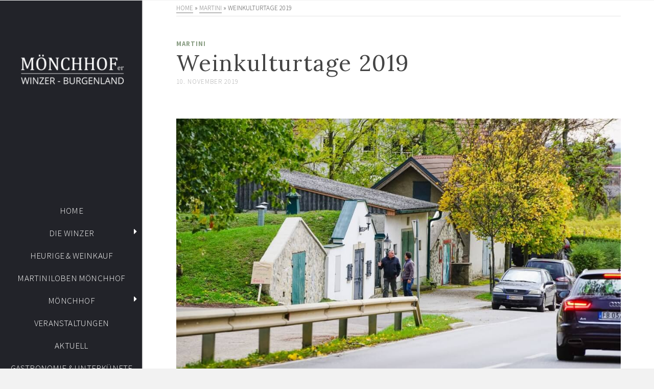

--- FILE ---
content_type: text/html; charset=UTF-8
request_url: https://moenchhof-winzer.at/weinkulturtage-2019/
body_size: 15150
content:
<!DOCTYPE html>
<html class="no-js" lang="de" itemtype="https://schema.org/Blog" itemscope>
<head>
	<meta charset="UTF-8">
	<link rel="profile" href="https://gmpg.org/xfn/11">
	<meta name="viewport" content="width=device-width, initial-scale=1.0">
	<meta http-equiv="X-UA-Compatible" content="IE=edge">
	<script>(function(html){html.className = html.className.replace(/\bno-js\b/,'js')})(document.documentElement);</script>
<meta name='robots' content='index, follow, max-image-preview:large, max-snippet:-1, max-video-preview:-1' />

	<!-- This site is optimized with the Yoast SEO plugin v26.7 - https://yoast.com/wordpress/plugins/seo/ -->
	<title>Weinkulturtage 2019 - Die MÖNCHHOFER Winzer</title>
	<link rel="canonical" href="https://moenchhof-winzer.at/weinkulturtage-2019/" />
	<meta property="og:locale" content="de_DE" />
	<meta property="og:type" content="article" />
	<meta property="og:title" content="Weinkulturtage 2019 - Die MÖNCHHOFER Winzer" />
	<meta property="og:description" content="Auch 2019 haben wir uns wieder sehr gefreut, Sie bei uns in Mönchhof im Rahmen der Weinkulturtage begrüßen zu dürfen. &hellip; Weiterlesen..." />
	<meta property="og:url" content="https://moenchhof-winzer.at/weinkulturtage-2019/" />
	<meta property="og:site_name" content="Die MÖNCHHOFER Winzer" />
	<meta property="article:published_time" content="2019-11-10T19:58:00+00:00" />
	<meta property="article:modified_time" content="2023-08-10T07:25:27+00:00" />
	<meta property="og:image" content="https://moenchhof-winzer.at/wp-content/uploads/2017/02/HJ-Luntzer_Weinbauverein_Mhf_Galerie_-33-1024x683-1.jpg" />
	<meta name="author" content="Hannes Kummer" />
	<meta name="twitter:card" content="summary_large_image" />
	<meta name="twitter:label1" content="Verfasst von" />
	<meta name="twitter:data1" content="Hannes Kummer" />
	<script type="application/ld+json" class="yoast-schema-graph">{"@context":"https://schema.org","@graph":[{"@type":"Article","@id":"https://moenchhof-winzer.at/weinkulturtage-2019/#article","isPartOf":{"@id":"https://moenchhof-winzer.at/weinkulturtage-2019/"},"author":{"name":"Hannes Kummer","@id":"https://moenchhof-winzer.at/#/schema/person/2836be9ffd48d5090d41e2749ed23656"},"headline":"Weinkulturtage 2019","datePublished":"2019-11-10T19:58:00+00:00","dateModified":"2023-08-10T07:25:27+00:00","mainEntityOfPage":{"@id":"https://moenchhof-winzer.at/weinkulturtage-2019/"},"wordCount":80,"publisher":{"@id":"https://moenchhof-winzer.at/#organization"},"image":{"@id":"https://moenchhof-winzer.at/weinkulturtage-2019/#primaryimage"},"thumbnailUrl":"https://moenchhof-winzer.at/wp-content/uploads/2017/02/HJ-Luntzer_Weinbauverein_Mhf_Galerie_-33-1024x683-1.jpg","articleSection":["Martini"],"inLanguage":"de"},{"@type":"WebPage","@id":"https://moenchhof-winzer.at/weinkulturtage-2019/","url":"https://moenchhof-winzer.at/weinkulturtage-2019/","name":"Weinkulturtage 2019 - Die MÖNCHHOFER Winzer","isPartOf":{"@id":"https://moenchhof-winzer.at/#website"},"primaryImageOfPage":{"@id":"https://moenchhof-winzer.at/weinkulturtage-2019/#primaryimage"},"image":{"@id":"https://moenchhof-winzer.at/weinkulturtage-2019/#primaryimage"},"thumbnailUrl":"https://moenchhof-winzer.at/wp-content/uploads/2017/02/HJ-Luntzer_Weinbauverein_Mhf_Galerie_-33-1024x683-1.jpg","datePublished":"2019-11-10T19:58:00+00:00","dateModified":"2023-08-10T07:25:27+00:00","breadcrumb":{"@id":"https://moenchhof-winzer.at/weinkulturtage-2019/#breadcrumb"},"inLanguage":"de","potentialAction":[{"@type":"ReadAction","target":["https://moenchhof-winzer.at/weinkulturtage-2019/"]}]},{"@type":"ImageObject","inLanguage":"de","@id":"https://moenchhof-winzer.at/weinkulturtage-2019/#primaryimage","url":"https://moenchhof-winzer.at/wp-content/uploads/2017/02/HJ-Luntzer_Weinbauverein_Mhf_Galerie_-33-1024x683-1.jpg","contentUrl":"https://moenchhof-winzer.at/wp-content/uploads/2017/02/HJ-Luntzer_Weinbauverein_Mhf_Galerie_-33-1024x683-1.jpg"},{"@type":"BreadcrumbList","@id":"https://moenchhof-winzer.at/weinkulturtage-2019/#breadcrumb","itemListElement":[{"@type":"ListItem","position":1,"name":"Startseite","item":"https://moenchhof-winzer.at/"},{"@type":"ListItem","position":2,"name":"Weinkulturtage 2019"}]},{"@type":"WebSite","@id":"https://moenchhof-winzer.at/#website","url":"https://moenchhof-winzer.at/","name":"Die MÖNCHHOFER Winzer","description":"Wein - Kultur - Burgenland","publisher":{"@id":"https://moenchhof-winzer.at/#organization"},"potentialAction":[{"@type":"SearchAction","target":{"@type":"EntryPoint","urlTemplate":"https://moenchhof-winzer.at/?s={search_term_string}"},"query-input":{"@type":"PropertyValueSpecification","valueRequired":true,"valueName":"search_term_string"}}],"inLanguage":"de"},{"@type":"Organization","@id":"https://moenchhof-winzer.at/#organization","name":"Weinbauverein Mönchhof","url":"https://moenchhof-winzer.at/","logo":{"@type":"ImageObject","inLanguage":"de","@id":"https://moenchhof-winzer.at/#/schema/logo/image/","url":"https://moenchhof-winzer.at/wp-content/uploads/MOeNCHHOFER-WINZER-LOGO.png","contentUrl":"https://moenchhof-winzer.at/wp-content/uploads/MOeNCHHOFER-WINZER-LOGO.png","width":1500,"height":1500,"caption":"Weinbauverein Mönchhof"},"image":{"@id":"https://moenchhof-winzer.at/#/schema/logo/image/"}},{"@type":"Person","@id":"https://moenchhof-winzer.at/#/schema/person/2836be9ffd48d5090d41e2749ed23656","name":"Hannes Kummer"}]}</script>
	<!-- / Yoast SEO plugin. -->


<link rel='dns-prefetch' href='//fonts.googleapis.com' />
<link rel="alternate" type="application/rss+xml" title="Die MÖNCHHOFER Winzer &raquo; Feed" href="https://moenchhof-winzer.at/feed/" />
<link rel="alternate" type="application/rss+xml" title="Die MÖNCHHOFER Winzer &raquo; Kommentar-Feed" href="https://moenchhof-winzer.at/comments/feed/" />
<link rel="alternate" title="oEmbed (JSON)" type="application/json+oembed" href="https://moenchhof-winzer.at/wp-json/oembed/1.0/embed?url=https%3A%2F%2Fmoenchhof-winzer.at%2Fweinkulturtage-2019%2F" />
<link rel="alternate" title="oEmbed (XML)" type="text/xml+oembed" href="https://moenchhof-winzer.at/wp-json/oembed/1.0/embed?url=https%3A%2F%2Fmoenchhof-winzer.at%2Fweinkulturtage-2019%2F&#038;format=xml" />
<style id='wp-img-auto-sizes-contain-inline-css' type='text/css'>
img:is([sizes=auto i],[sizes^="auto," i]){contain-intrinsic-size:3000px 1500px}
/*# sourceURL=wp-img-auto-sizes-contain-inline-css */
</style>
<style id='wp-emoji-styles-inline-css' type='text/css'>

	img.wp-smiley, img.emoji {
		display: inline !important;
		border: none !important;
		box-shadow: none !important;
		height: 1em !important;
		width: 1em !important;
		margin: 0 0.07em !important;
		vertical-align: -0.1em !important;
		background: none !important;
		padding: 0 !important;
	}
/*# sourceURL=wp-emoji-styles-inline-css */
</style>
<link rel='stylesheet' id='wp-block-library-css' href='https://moenchhof-winzer.at/wp-includes/css/dist/block-library/style.min.css?ver=6.9' type='text/css' media='all' />
<style id='classic-theme-styles-inline-css' type='text/css'>
/*! This file is auto-generated */
.wp-block-button__link{color:#fff;background-color:#32373c;border-radius:9999px;box-shadow:none;text-decoration:none;padding:calc(.667em + 2px) calc(1.333em + 2px);font-size:1.125em}.wp-block-file__button{background:#32373c;color:#fff;text-decoration:none}
/*# sourceURL=/wp-includes/css/classic-themes.min.css */
</style>
<link rel='stylesheet' id='wp-components-css' href='https://moenchhof-winzer.at/wp-includes/css/dist/components/style.min.css?ver=6.9' type='text/css' media='all' />
<link rel='stylesheet' id='wp-preferences-css' href='https://moenchhof-winzer.at/wp-includes/css/dist/preferences/style.min.css?ver=6.9' type='text/css' media='all' />
<link rel='stylesheet' id='wp-block-editor-css' href='https://moenchhof-winzer.at/wp-includes/css/dist/block-editor/style.min.css?ver=6.9' type='text/css' media='all' />
<link rel='stylesheet' id='popup-maker-block-library-style-css' href='https://moenchhof-winzer.at/wp-content/plugins/popup-maker/dist/packages/block-library-style.css?ver=dbea705cfafe089d65f1' type='text/css' media='all' />
<style id='global-styles-inline-css' type='text/css'>
:root{--wp--preset--aspect-ratio--square: 1;--wp--preset--aspect-ratio--4-3: 4/3;--wp--preset--aspect-ratio--3-4: 3/4;--wp--preset--aspect-ratio--3-2: 3/2;--wp--preset--aspect-ratio--2-3: 2/3;--wp--preset--aspect-ratio--16-9: 16/9;--wp--preset--aspect-ratio--9-16: 9/16;--wp--preset--color--black: #000;--wp--preset--color--cyan-bluish-gray: #abb8c3;--wp--preset--color--white: #fff;--wp--preset--color--pale-pink: #f78da7;--wp--preset--color--vivid-red: #cf2e2e;--wp--preset--color--luminous-vivid-orange: #ff6900;--wp--preset--color--luminous-vivid-amber: #fcb900;--wp--preset--color--light-green-cyan: #7bdcb5;--wp--preset--color--vivid-green-cyan: #00d084;--wp--preset--color--pale-cyan-blue: #8ed1fc;--wp--preset--color--vivid-cyan-blue: #0693e3;--wp--preset--color--vivid-purple: #9b51e0;--wp--preset--color--ascend-primary: #8a9e84;--wp--preset--color--ascend-primary-light: #9eb298;--wp--preset--color--very-light-gray: #eee;--wp--preset--color--very-dark-gray: #444;--wp--preset--gradient--vivid-cyan-blue-to-vivid-purple: linear-gradient(135deg,rgb(6,147,227) 0%,rgb(155,81,224) 100%);--wp--preset--gradient--light-green-cyan-to-vivid-green-cyan: linear-gradient(135deg,rgb(122,220,180) 0%,rgb(0,208,130) 100%);--wp--preset--gradient--luminous-vivid-amber-to-luminous-vivid-orange: linear-gradient(135deg,rgb(252,185,0) 0%,rgb(255,105,0) 100%);--wp--preset--gradient--luminous-vivid-orange-to-vivid-red: linear-gradient(135deg,rgb(255,105,0) 0%,rgb(207,46,46) 100%);--wp--preset--gradient--very-light-gray-to-cyan-bluish-gray: linear-gradient(135deg,rgb(238,238,238) 0%,rgb(169,184,195) 100%);--wp--preset--gradient--cool-to-warm-spectrum: linear-gradient(135deg,rgb(74,234,220) 0%,rgb(151,120,209) 20%,rgb(207,42,186) 40%,rgb(238,44,130) 60%,rgb(251,105,98) 80%,rgb(254,248,76) 100%);--wp--preset--gradient--blush-light-purple: linear-gradient(135deg,rgb(255,206,236) 0%,rgb(152,150,240) 100%);--wp--preset--gradient--blush-bordeaux: linear-gradient(135deg,rgb(254,205,165) 0%,rgb(254,45,45) 50%,rgb(107,0,62) 100%);--wp--preset--gradient--luminous-dusk: linear-gradient(135deg,rgb(255,203,112) 0%,rgb(199,81,192) 50%,rgb(65,88,208) 100%);--wp--preset--gradient--pale-ocean: linear-gradient(135deg,rgb(255,245,203) 0%,rgb(182,227,212) 50%,rgb(51,167,181) 100%);--wp--preset--gradient--electric-grass: linear-gradient(135deg,rgb(202,248,128) 0%,rgb(113,206,126) 100%);--wp--preset--gradient--midnight: linear-gradient(135deg,rgb(2,3,129) 0%,rgb(40,116,252) 100%);--wp--preset--font-size--small: 13px;--wp--preset--font-size--medium: 20px;--wp--preset--font-size--large: 36px;--wp--preset--font-size--x-large: 42px;--wp--preset--spacing--20: 0.44rem;--wp--preset--spacing--30: 0.67rem;--wp--preset--spacing--40: 1rem;--wp--preset--spacing--50: 1.5rem;--wp--preset--spacing--60: 2.25rem;--wp--preset--spacing--70: 3.38rem;--wp--preset--spacing--80: 5.06rem;--wp--preset--shadow--natural: 6px 6px 9px rgba(0, 0, 0, 0.2);--wp--preset--shadow--deep: 12px 12px 50px rgba(0, 0, 0, 0.4);--wp--preset--shadow--sharp: 6px 6px 0px rgba(0, 0, 0, 0.2);--wp--preset--shadow--outlined: 6px 6px 0px -3px rgb(255, 255, 255), 6px 6px rgb(0, 0, 0);--wp--preset--shadow--crisp: 6px 6px 0px rgb(0, 0, 0);}:where(.is-layout-flex){gap: 0.5em;}:where(.is-layout-grid){gap: 0.5em;}body .is-layout-flex{display: flex;}.is-layout-flex{flex-wrap: wrap;align-items: center;}.is-layout-flex > :is(*, div){margin: 0;}body .is-layout-grid{display: grid;}.is-layout-grid > :is(*, div){margin: 0;}:where(.wp-block-columns.is-layout-flex){gap: 2em;}:where(.wp-block-columns.is-layout-grid){gap: 2em;}:where(.wp-block-post-template.is-layout-flex){gap: 1.25em;}:where(.wp-block-post-template.is-layout-grid){gap: 1.25em;}.has-black-color{color: var(--wp--preset--color--black) !important;}.has-cyan-bluish-gray-color{color: var(--wp--preset--color--cyan-bluish-gray) !important;}.has-white-color{color: var(--wp--preset--color--white) !important;}.has-pale-pink-color{color: var(--wp--preset--color--pale-pink) !important;}.has-vivid-red-color{color: var(--wp--preset--color--vivid-red) !important;}.has-luminous-vivid-orange-color{color: var(--wp--preset--color--luminous-vivid-orange) !important;}.has-luminous-vivid-amber-color{color: var(--wp--preset--color--luminous-vivid-amber) !important;}.has-light-green-cyan-color{color: var(--wp--preset--color--light-green-cyan) !important;}.has-vivid-green-cyan-color{color: var(--wp--preset--color--vivid-green-cyan) !important;}.has-pale-cyan-blue-color{color: var(--wp--preset--color--pale-cyan-blue) !important;}.has-vivid-cyan-blue-color{color: var(--wp--preset--color--vivid-cyan-blue) !important;}.has-vivid-purple-color{color: var(--wp--preset--color--vivid-purple) !important;}.has-black-background-color{background-color: var(--wp--preset--color--black) !important;}.has-cyan-bluish-gray-background-color{background-color: var(--wp--preset--color--cyan-bluish-gray) !important;}.has-white-background-color{background-color: var(--wp--preset--color--white) !important;}.has-pale-pink-background-color{background-color: var(--wp--preset--color--pale-pink) !important;}.has-vivid-red-background-color{background-color: var(--wp--preset--color--vivid-red) !important;}.has-luminous-vivid-orange-background-color{background-color: var(--wp--preset--color--luminous-vivid-orange) !important;}.has-luminous-vivid-amber-background-color{background-color: var(--wp--preset--color--luminous-vivid-amber) !important;}.has-light-green-cyan-background-color{background-color: var(--wp--preset--color--light-green-cyan) !important;}.has-vivid-green-cyan-background-color{background-color: var(--wp--preset--color--vivid-green-cyan) !important;}.has-pale-cyan-blue-background-color{background-color: var(--wp--preset--color--pale-cyan-blue) !important;}.has-vivid-cyan-blue-background-color{background-color: var(--wp--preset--color--vivid-cyan-blue) !important;}.has-vivid-purple-background-color{background-color: var(--wp--preset--color--vivid-purple) !important;}.has-black-border-color{border-color: var(--wp--preset--color--black) !important;}.has-cyan-bluish-gray-border-color{border-color: var(--wp--preset--color--cyan-bluish-gray) !important;}.has-white-border-color{border-color: var(--wp--preset--color--white) !important;}.has-pale-pink-border-color{border-color: var(--wp--preset--color--pale-pink) !important;}.has-vivid-red-border-color{border-color: var(--wp--preset--color--vivid-red) !important;}.has-luminous-vivid-orange-border-color{border-color: var(--wp--preset--color--luminous-vivid-orange) !important;}.has-luminous-vivid-amber-border-color{border-color: var(--wp--preset--color--luminous-vivid-amber) !important;}.has-light-green-cyan-border-color{border-color: var(--wp--preset--color--light-green-cyan) !important;}.has-vivid-green-cyan-border-color{border-color: var(--wp--preset--color--vivid-green-cyan) !important;}.has-pale-cyan-blue-border-color{border-color: var(--wp--preset--color--pale-cyan-blue) !important;}.has-vivid-cyan-blue-border-color{border-color: var(--wp--preset--color--vivid-cyan-blue) !important;}.has-vivid-purple-border-color{border-color: var(--wp--preset--color--vivid-purple) !important;}.has-vivid-cyan-blue-to-vivid-purple-gradient-background{background: var(--wp--preset--gradient--vivid-cyan-blue-to-vivid-purple) !important;}.has-light-green-cyan-to-vivid-green-cyan-gradient-background{background: var(--wp--preset--gradient--light-green-cyan-to-vivid-green-cyan) !important;}.has-luminous-vivid-amber-to-luminous-vivid-orange-gradient-background{background: var(--wp--preset--gradient--luminous-vivid-amber-to-luminous-vivid-orange) !important;}.has-luminous-vivid-orange-to-vivid-red-gradient-background{background: var(--wp--preset--gradient--luminous-vivid-orange-to-vivid-red) !important;}.has-very-light-gray-to-cyan-bluish-gray-gradient-background{background: var(--wp--preset--gradient--very-light-gray-to-cyan-bluish-gray) !important;}.has-cool-to-warm-spectrum-gradient-background{background: var(--wp--preset--gradient--cool-to-warm-spectrum) !important;}.has-blush-light-purple-gradient-background{background: var(--wp--preset--gradient--blush-light-purple) !important;}.has-blush-bordeaux-gradient-background{background: var(--wp--preset--gradient--blush-bordeaux) !important;}.has-luminous-dusk-gradient-background{background: var(--wp--preset--gradient--luminous-dusk) !important;}.has-pale-ocean-gradient-background{background: var(--wp--preset--gradient--pale-ocean) !important;}.has-electric-grass-gradient-background{background: var(--wp--preset--gradient--electric-grass) !important;}.has-midnight-gradient-background{background: var(--wp--preset--gradient--midnight) !important;}.has-small-font-size{font-size: var(--wp--preset--font-size--small) !important;}.has-medium-font-size{font-size: var(--wp--preset--font-size--medium) !important;}.has-large-font-size{font-size: var(--wp--preset--font-size--large) !important;}.has-x-large-font-size{font-size: var(--wp--preset--font-size--x-large) !important;}
:where(.wp-block-post-template.is-layout-flex){gap: 1.25em;}:where(.wp-block-post-template.is-layout-grid){gap: 1.25em;}
:where(.wp-block-term-template.is-layout-flex){gap: 1.25em;}:where(.wp-block-term-template.is-layout-grid){gap: 1.25em;}
:where(.wp-block-columns.is-layout-flex){gap: 2em;}:where(.wp-block-columns.is-layout-grid){gap: 2em;}
:root :where(.wp-block-pullquote){font-size: 1.5em;line-height: 1.6;}
/*# sourceURL=global-styles-inline-css */
</style>
<link rel='stylesheet' id='contact-form-7-css' href='https://moenchhof-winzer.at/wp-content/plugins/contact-form-7/includes/css/styles.css?ver=6.1.4' type='text/css' media='all' />
<link rel='stylesheet' id='elementor-frontend-css' href='https://moenchhof-winzer.at/wp-content/plugins/elementor/assets/css/frontend.min.css?ver=3.34.1' type='text/css' media='all' />
<link rel='stylesheet' id='eael-general-css' href='https://moenchhof-winzer.at/wp-content/plugins/essential-addons-for-elementor-lite/assets/front-end/css/view/general.min.css?ver=6.5.5' type='text/css' media='all' />
<link rel='stylesheet' id='ascend_main-css' href='https://moenchhof-winzer.at/wp-content/themes/ascend/assets/css/ascend.css?ver=1.4.17' type='text/css' media='all' />
<link rel='stylesheet' id='ascend_child-css' href='https://moenchhof-winzer.at/wp-content/themes/ascend_child/style.css?ver=1.0' type='text/css' media='all' />
<link rel='stylesheet' id='redux-google-fonts-ascend-css' href='https://fonts.googleapis.com/css?family=Source+Sans+Pro%3A200%2C300%2C400%2C600%2C700%2C900%2C200italic%2C300italic%2C400italic%2C600italic%2C700italic%2C900italic%7CLora%3A400&#038;subset=latin&#038;ver=6.9' type='text/css' media='all' />
<script type="text/javascript" src="https://moenchhof-winzer.at/wp-includes/js/jquery/jquery.min.js?ver=3.7.1" id="jquery-core-js"></script>
<script type="text/javascript" src="https://moenchhof-winzer.at/wp-includes/js/jquery/jquery-migrate.min.js?ver=3.4.1" id="jquery-migrate-js"></script>
<link rel="https://api.w.org/" href="https://moenchhof-winzer.at/wp-json/" /><link rel="alternate" title="JSON" type="application/json" href="https://moenchhof-winzer.at/wp-json/wp/v2/posts/169" /><link rel="EditURI" type="application/rsd+xml" title="RSD" href="https://moenchhof-winzer.at/xmlrpc.php?rsd" />
<link rel='shortlink' href='https://moenchhof-winzer.at/?p=169' />
<meta name="google-site-verification" content="U4LF7l1hjchNgARQSk4Lfyb6PP-dpq4jOxD2iuNj5i4" />
<script type="text/javascript">var light_error = "Das Bild konnte nicht geladen werden.", light_of = "%curr% von %total%";</script><style type="text/css" id="kt-custom-css">a, .primary-color, .postlist article .entry-content a.more-link:hover,.widget_price_filter .price_slider_amount .button, .product .product_meta a:hover, .star-rating, .above-footer-widgets a:not(.button):hover, .sidebar a:not(.button):hover, .footerclass a:hover, .posttags a:hover, .tagcloud a:hover, .kt_bc_nomargin #kadbreadcrumbs a:hover, #kadbreadcrumbs a:hover, .wp-pagenavi a:hover, .woocommerce-pagination ul.page-numbers li a:hover, .woocommerce-pagination ul.page-numbers li span:hover, .has-ascend-primary-color {color:#8a9e84;} .comment-content a:not(.button):hover, .entry-content p a:not(.button):not(.select2-choice):not([data-rel="lightbox"]):hover, .kt_product_toggle_outer .toggle_grid:hover, .kt_product_toggle_outer .toggle_list:hover, .kt_product_toggle_outer .toggle_grid.toggle_active, .kt_product_toggle_outer .toggle_list.toggle_active, .product .product_meta a, .product .woocommerce-tabs .wc-tabs > li.active > a, .product .woocommerce-tabs .wc-tabs > li.active > a:hover, .product .woocommerce-tabs .wc-tabs > li.active > a:focus, #payment ul.wc_payment_methods li.wc_payment_method input[type=radio]:first-child:checked+label, .kt-woo-account-nav .woocommerce-MyAccount-navigation ul li.is-active a, a.added_to_cart, .widget_pages ul li.kt-drop-toggle > .kt-toggle-sub, .widget_categories ul li.kt-drop-toggle > .kt-toggle-sub, .widget_product_categories ul li.kt-drop-toggle > .kt-toggle-sub, .widget_recent_entries ul li a:hover ~ .kt-toggle-sub, .widget_recent_comments ul li a:hover ~ .kt-toggle-sub, .widget_archive ul li a:hover ~ .kt-toggle-sub, .widget_pages ul li a:hover ~ .kt-toggle-sub, .widget_categories ul li a:hover ~ .kt-toggle-sub, .widget_meta ul li a:hover ~ .kt-toggle-sub, .widget_product_categories ul li a:hover ~ .kt-toggle-sub,.kt-tabs.kt-tabs-style2 > li > a:hover, .kt-tabs > li.active > a, .kt-tabs > li.active > a:hover, .kt-tabs > li.active > a:focus, .kt_bc_nomargin #kadbreadcrumbs a:hover, #kadbreadcrumbs a:hover, .footerclass .menu li a:hover, .widget_recent_entries ul li a:hover, .posttags a:hover, .tagcloud a:hover,.widget_recent_comments ul li a:hover, .widget_archive ul li a:hover, .widget_pages ul li a:hover, .widget_categories ul li a:hover, .widget_meta ul li a:hover, .widget_product_categories ul li a:hover, .box-icon-item .icon-container .icon-left-highlight,.box-icon-item .icon-container .icon-right-highlight, .widget_pages ul li.current-cat > a, .widget_categories ul li.current-cat > a, .widget_product_categories ul li.current-cat > a, #payment ul.wc_payment_methods li.wc_payment_method input[type=radio]:first-child:checked + label:before, .wp-pagenavi .current, .wp-pagenavi a:hover, .kt-mobile-header-toggle .header-underscore-icon [class*=kt-icon-], .woocommerce-pagination ul.page-numbers li a.current, .woocommerce-pagination ul.page-numbers li span.current, .woocommerce-pagination ul.page-numbers li a:hover, .woocommerce-pagination ul.page-numbers li span:hover, .widget_layered_nav ul li.chosen a, .widget_layered_nav_filters ul li a, .widget_rating_filter ul li.chosen a, .variations .kad_radio_variations label.selectedValue, .variations .kad_radio_variations label:hover{border-color:#8a9e84;} .kt-header-extras span.kt-cart-total, .btn, .button, .submit, button, input[type="submit"], .portfolio-loop-image-container .portfolio-hover-item .portfolio-overlay-color, .kt_product_toggle_outer .toggle_grid.toggle_active, .kt_product_toggle_outer .toggle_list.toggle_active, .product .woocommerce-tabs .wc-tabs > li.active > a, .product .woocommerce-tabs .wc-tabs > li.active > a:hover, .product .woocommerce-tabs .wc-tabs > li.active > a:focus, .product .woocommerce-tabs .wc-tabs:before, .woocommerce-error, .woocommerce-info, .woocommerce-message, .woocommerce-noreviews, p.no-comments, .widget_pages ul li ul li.current-cat > a:before, .widget_categories ul li ul li.current-cat > a:before, .widget_product_categories ul li ul li.current-cat > a:before, .widget_pages ul li ul li a:hover:before, .widget_categories ul li ul li a:hover:before, .widget_product_categories ul li ul li a:hover:before, .kadence_recent_posts a.posts_widget_readmore:hover:before, .kt-accordion > .panel h5:after, .kt-tabs:before, .image_menu_overlay, .kadence_social_widget a:hover, .kt-tabs > li.active > a, .kt-tabs > li.active > a:hover, .kt-tabs > li.active > a:focus, .widget_pages ul li.current-cat > .count, .widget_categories ul li.current-cat > .count, .widget_product_categories ul li.current-cat > .count, .widget_recent_entries ul li a:hover ~ .count, .widget_recent_comments ul li a:hover ~ .count, .widget_archive ul li a:hover ~ .count, .widget_pages ul li a:hover ~ .count, .widget_categories ul li a:hover ~ .count, .widget_meta ul li a:hover ~ .count, .widget_product_categories ul li a:hover ~ .count, #payment ul.wc_payment_methods li.wc_payment_method input[type=radio]:first-child:checked + label:before, .select2-results .select2-highlighted, .wp-pagenavi .current, .kt-header-extras span.kt-cart-total, .kt-mobile-header-toggle span.kt-cart-total, .woocommerce-pagination ul.page-numbers li a.current, .woocommerce-pagination ul.page-numbers li span.current,.widget_price_filter .ui-slider .ui-slider-handle, .widget_layered_nav ul li.chosen span.count, .widget_layered_nav_filters ul li span.count, .variations .kad_radio_variations label.selectedValue, .box-icon-item .menu-icon-read-more .read-more-highlight, p.demo_store, .has-ascend-primary-background-color {background:#8a9e84;}@media (max-width: 767px){.filter-set li a.selected {background:#8a9e84;}} .has-ascend-primary-light-color {color:#9eb298} .has-ascend-primary-light-background-color{ background-color: #9eb298}.kad-vertical-menu, .kad-fixed-vertical-background-area {width:280px;}@media (min-width: 993px) {.kad-header-position-left #wrapper {padding-left: 280px;}.kad-header-position-right #wrapper {padding-right: 280px;}} @media (min-width: 1790px) {.kad-header-position-left.kt-width-large.body-style-boxed #wrapper, .kad-header-position-left.kt-width-xlarge.body-style-boxed #wrapper, .kad-header-position-right.kt-width-xlarge.body-style-boxed #wrapper, .kad-header-position-right.kt-width-large.body-style-boxed #wrapper {max-width: 1750px;}}@media (min-width: 2090px) {.kad-header-position-left.kt-width-xlarge.body-style-boxed #wrapper, .kad-header-position-right.kt-width-xlarge.body-style-boxed #wrapper{max-width: 2050px;}}.kad-topbar-height {min-height:36px;}.kad-mobile-header-height {height:200px;}.headerclass, .mobile-headerclass, .kad-fixed-vertical-background-area{background: rgba(34, 35, 41, 1);}.titleclass .entry-title{font-size:40px;}@media (max-width: 768px) {.titleclass .entry-title{font-size:20px;}}.titleclass .subtitle{font-size:20px;}@media (max-width: 768px) {.titleclass .subtitle{font-size:14px;}}.titleclass .page-header  {height:180px;}@media (max-width: 768px) {.titleclass .page-header {height:125px;}}.product_item .product_archive_title {min-height:20px;}.second-navclass .sf-menu>li:after {background:#fff;}.pop-modal-body .kt-woo-account-nav .kad-customer-name h5, .pop-modal-body .kt-woo-account-nav a, .pop-modal-body ul.product_list_widget li a:not(.remove), .pop-modal-body ul.product_list_widget {color:#fff;} .kt-mobile-menu form.search-form input[type="search"]::-webkit-input-placeholder {color:#fff;}.kt-mobile-menu form.search-form input[type="search"]:-ms-input-placeholder {color:#fff;}.kt-mobile-menu form.search-form input[type="search"]::-moz-placeholder {color:#fff;}.kt-header-extras .kadence_social_widget a, .mobile-header-container .kt-mobile-header-toggle button {color:#ffffff;} button.mobile-navigation-toggle .kt-mnt span {background:#ffffff;} .kt-header-extras .kadence_social_widget a:hover{color:#fff;}.page-header {text-align:center;}.kt-header-extras #kad-head-cart-popup ul a:not(.remove), .kt-header-extras #kad-head-cart-popup .woocommerce-mini-cart__empty-message, .kt-header-extras #kad-head-cart-popup ul .quantity, .kt-header-extras #kad-head-cart-popup ul li.empty, .kad-header-menu-inner .kt-header-extras .kt-woo-account-nav h5, .kad-relative-vertical-content .kt-header-extras .kt-woo-account-nav h5 {color:#ffffff;}.kt-header-extras .kadence_social_widget a {border-color: rgba(255,255,255,.2);}body.trans-header div:not(.is-sticky) > .headerclass-outer div:not(.is-sticky) > .kad-header-topbar-primary-outer div:not(.is-sticky) > .headerclass .ascend-trans-logo {display: block;}body.trans-header div:not(.is-sticky) > .headerclass-outer div:not(.is-sticky) > .kad-header-topbar-primary-outer div:not(.is-sticky) > .headerclass .ascend-logo,body.trans-header div:not(.is-sticky) > .headerclass-outer div:not(.is-sticky) > .kad-header-topbar-primary-outer div:not(.is-sticky) > .headerclass .ascend-mobile-logo{display: none;}.titleclass .entry-title, .titleclass h1 {text-transform:uppercase;}.titleclass .subtitle {text-transform:uppercase;}.kt-post-author {display:none;}.kt-post-comments {display:none;}h3.hometitle {
    text-transform: uppercase;
    text-align: center;
}
.home .sliderclass {
    padding-top: 40px;
}
#kadbreadcrumbs {
    background:#fff;
padding:0;
}
#kadbreadcrumbs a:hover, #kadbreadcrumbs a, #kadbreadcrumbs{
    color: #444;
}
.kt-breadcrumb-container {
    position: relative;
padding-top:6px;
padding-bottom:6px;
}
.kt-breadcrumb-container:before {
    content:' ';
 display:block;
background:rgba(0,0,0,.1);
left: 15px;
    right: 15px;
height:1px;
position:absolute;
top:0;
}
.kt-breadcrumb-container:after {
    content:' ';
 display:block;
background:rgba(0,0,0,.1);
left: 15px;
    right: 15px;
height:1px;
position:absolute;
bottom:0;
}
.kt_bc_nomargin #kadbreadcrumbs {
    background: white;
    color: #444;
}

button.yikes-easy-mc-submit-button.yikes-easy-mc-submit-button-1.btn.btn-primary.subscribe-button-newsletter:hover {
    background: #ffffff !important;
color: #879e86;
border: #879e86 solid 1px;
transition: background-color .6s ease;
}
img.ascend-logo {
    margin-bottom: 30px;
}
.titleclass {
    background-color: #f1f0ec !important;
}

.kt_desktop_slider {
	margin-bottom: 100px; }

.home_blog {margin-top: 60px; margin-bottom: 60px; }

.kad-header-menu {
	margin-top: 70px;
}

.sf-vertical.sf-menu li.menu-widget-area-kt {
    margin-top: 150px;
}

.image-menu-modual {
	padding-left: 50px;
padding-right: 50px; }



.kt_blog_home.grid-postlist {
    margin-left: 30px;
    margin-right: 30px;
}

.nav-main ul.sf-menu > li > a:hover, .nav-main ul.sf-menu > li.sfHover > a, .nav-main ul.sf-menu > li.current-menu-item > a, .kt-header-extras .sf-vertical > li > a:hover {
    color: #734854;
    font-weight: 600;
}

input#mc-embedded-subscribe {
	text-transform: uppercase;
	font-weight: 400;
}

.subscribe-button-newsletter {
	text-transform: uppercase;
	font-weight: 400;
}

.yikes-easy-mc-form input[type=email] {
    background-color: #fff !important;
    border: 0 !important;
	transition: all .2s ease-in-out !important;
    box-shadow: rgba(0,0,0,.0980392) 0 1px 0 !important;
}

span.DATENSCHUT-label {
	font-size: 14px;
}

.yikes-easy-mc-success-message {
    color: #8a9e84;
    background: none!important;
    padding: 12px;
    position: relative;
}

.yikes-easy-mc-form .yikes-easy-mc-submit-button {
    width: 50% !important;
    margin-top: .5em;
    cursor: pointer;
	box-shadow: 0 3px 6px 0 rgba(0,0,0,0.1), 0 5px 5px 0 rgba(0,0,0,0.1);
}

@media (max-width: 768px){
.col-lg-6.col-md-6.col-sm-6.col-xs-12.col-ss-12.outer-image-menu {
    margin-top: 30px;
}
.titleclass .entry-title {
    font-size: 30px !important;
}
}

</style><meta name="generator" content="Elementor 3.34.1; features: additional_custom_breakpoints; settings: css_print_method-external, google_font-enabled, font_display-auto">
			<style>
				.e-con.e-parent:nth-of-type(n+4):not(.e-lazyloaded):not(.e-no-lazyload),
				.e-con.e-parent:nth-of-type(n+4):not(.e-lazyloaded):not(.e-no-lazyload) * {
					background-image: none !important;
				}
				@media screen and (max-height: 1024px) {
					.e-con.e-parent:nth-of-type(n+3):not(.e-lazyloaded):not(.e-no-lazyload),
					.e-con.e-parent:nth-of-type(n+3):not(.e-lazyloaded):not(.e-no-lazyload) * {
						background-image: none !important;
					}
				}
				@media screen and (max-height: 640px) {
					.e-con.e-parent:nth-of-type(n+2):not(.e-lazyloaded):not(.e-no-lazyload),
					.e-con.e-parent:nth-of-type(n+2):not(.e-lazyloaded):not(.e-no-lazyload) * {
						background-image: none !important;
					}
				}
			</style>
					<style type="text/css" id="wp-custom-css">
			body {
	font-family: 'Source Sans Pro';
	font-size: 18px;
	line-height: 24px;
	color: #444;
	font-weight: 300;
}

h1, h2, h3, h4, h5 {
	font-family: Lora;
}
h1 {
	font-size: 44px;
	color: #444;
	font-weight: 400;
}
h2 {
	font-size: 32px;
	color: #444;
}
h3 {
	font-size: 28px;
	color: #444;
}
h4 {
	font-size: 24px;
	color: #555;
}
h5 {
	font-size: 18px;
	color: #555;
}

.single-article header {padding-bottom: 30px;}


.sidebar .widget .widget-title {
	margin-bottom: 20px;
	text-transform: uppercase;
}

.widget_text.widget-inner {
    background: #F1F0EC;
    padding: 15px;
}

.widget_text .widget-title span {
	background: none! important;
	}

.widget_text .widget-title:before {
	content: none!important;
	}

.widget_text.widget-inner.widget-title:before {
	content: normal;
}

@media only screen and (max-width:599px){
.image-menu-modual {
    padding-left: 20px;
    padding-right: 20px;
}
	
	.kt_desktop_slider {
    margin-bottom: 40px ;
}
	}		</style>
		<style type="text/css" title="dynamic-css" class="options-output">body.trans-header div:not(.is-sticky) > .headerclass-outer div:not(.is-sticky) > .kad-header-topbar-primary-outer div:not(.is-sticky) > .headerclass #logo a.brand, body.trans-header div:not(.is-sticky) > .mobile-headerclass .kad-site-tagline, body.trans-header div:not(.is-sticky) > .mobile-headerclass #mobile-logo a, body.trans-header div:not(.is-sticky) > .mobile-headerclass #mobile-logo .kad-mobile-site-title{color:#ffffff;}.titleclass{background-color:#ffffff;}.titleclass h1{color:#444444;}.titleclass .subtitle{color:#444444;}.home .titleclass .entry-title{color:#ffffff;}.home .titleclass .subtitle{color:#ffffff;}.product_item .product_archive_title{font-family:"Source Sans Pro";text-transform:uppercase;line-height:20px;letter-spacing:2px;font-weight:600;font-style:normal;color:#444444;font-size:15px;}.footerclass a:hover{color:#ffffff;}.footerclass .menu li a:hover{border-color:#ffffff;}.footerclass, .footerclass .footer-widget-title span, body.body-style-bubbled .footerclass .footer-widget-title span{background-color:#222329;}.footerbase{background-color:#222329;}h1, .h1class{font-family:Lora;line-height:40px;letter-spacing:1.8px;font-weight:400;font-style:normal;color:#444444;font-size:44px;}h2, .h2class{font-family:Lora;line-height:40px;letter-spacing:1.2px;font-weight:400;font-style:normal;color:#444444;font-size:32px;}h3{font-family:Lora;line-height:40px;letter-spacing:1.2px;font-weight:400;font-style:normal;color:#444444;font-size:28px;}h4{font-family:Lora;line-height:40px;letter-spacing:1.2px;font-weight:400;font-style:normal;color:#555555;font-size:24px;}h5{line-height:24px;letter-spacing:1.2px;color:#555555;font-size:18px;}.titleclass .subtitle{font-family:Lora;letter-spacing:1.2px;font-weight:400;font-style:normal;}body{font-family:"Source Sans Pro";line-height:24px;letter-spacing:0px;font-weight:300;font-style:normal;color:#444;font-size:18px;}.nav-main ul.sf-menu > li > a, .kad-header-menu-inner .kt-header-extras ul.sf-menu > li > a, .kad-header-menu-inner .kt-header-extras .kt-extras-label [class*="kt-icon-"], .kt-header-extras .sf-vertical > li > a{font-family:"Source Sans Pro";line-height:24px;letter-spacing:.2px;font-weight:300;font-style:normal;color:#ffffff;font-size:17px;}.nav-main ul.sf-menu > li > a:hover, .nav-main ul.sf-menu > li.sfHover > a, .nav-main ul.sf-menu > li.current-menu-item > a, .kt-header-extras .sf-vertical > li > a:hover{color:#8a9e84;}.second-navclass{background-color:#997953;}.second-navclass .sf-menu > li > a{font-family:"Source Sans Pro";line-height:24px;letter-spacing:.2px;font-weight:300;font-style:normal;color:#fff;font-size:18px;}.nav-main ul.sf-menu ul a, .second-navclass ul.sf-menu ul a,  .kad-header-menu-inner .kt-header-extras ul.sf-menu ul, .kad-relative-vertical-content .kt-header-extras ul.sf-menu ul,.second-navclass .sf-menu > li.kt-lgmenu > ul, .nav-main .sf-menu > li.kt-lgmenu > ul{background:#8a9e84;}.nav-main ul.sf-menu ul, .second-navclass ul.sf-menu ul,  .kad-header-menu-inner .kt-header-extras ul.sf-menu ul,.kad-relative-vertical-content .kt-header-extras ul.sf-menu ul, .kad-relative-vertical-content .nav-main .sf-vertical ul{border-color:#475246;}.nav-main .sf-menu.sf-menu-normal > li > ul:before, .second-navclass .sf-menu.sf-menu-normal > li > ul:before,  .kad-header-menu-inner .kt-header-extras ul.sf-menu > li > ul:before {border-bottom-color:#475246;}.nav-main ul.sf-menu ul a, .second-navclass ul.sf-menu ul a, .kad-header-menu-inner .kt-header-extras .kt-woo-account-nav a, .kad-relative-vertical-content .kt-header-extras .kt-woo-account-nav a{line-height:24px;letter-spacing:.2px;color:#ffffff;font-size:16px;}.nav-main ul.sf-menu ul a:hover, .nav-main ul.sf-menu > li:not(.kt-lgmenu) ul li.sfHover > a, .nav-main ul.sf-menu ul li.current-menu-item > a, .second-navclass ul.sf-menu ul a:hover, .second-navclass ul.sf-menu li:not(.kt-lgmenu) ul li.sfHover > a, .second-navclass ul.sf-menu ul li.current-menu-item > a, .kad-header-menu-inner .kt-header-extras .kt-woo-account-nav a:hover, body.woocommerce-account .kad-header-menu-inner .kt-header-extras .kt-woo-account-nav li.is-active a, .kad-relative-vertical-content  .kt-header-extras .kt-woo-account-nav a:hover, body.woocommerce-account .kad-relative-vertical-content  .kt-header-extras .kt-woo-account-nav li.is-active a{color:#ffffff;}.mfp-slide #kt-mobile-menu, .mfp-slide #kt-mobile-cart, .mfp-slide #kt-mobile-account{background-color:#222329;}.kad-mobile-nav li a, .kad-mobile-nav li,.kt-mobile-menu form.search-form input[type="search"].search-field, .kt-mobile-menu form.search-form .search-submit,.mfp-slide #kt-mobile-account, .mfp-slide #kt-mobile-cart{font-family:"Source Sans Pro";line-height:20px;letter-spacing:.2px;font-weight:300;font-style:normal;color:#fff;font-size:16px;}.kad-mobile-nav li a:hover, kad-mobile-nav li.current-menu-item > a{color:#8a9e84;}.kad-mobile-nav li a:hover, kad-mobile-nav li.current-menu-item > a{background:#383838;}</style></head>
<body class="wp-singular post-template-default single single-post postid-169 single-format-gallery wp-custom-logo wp-theme-ascend wp-child-theme-ascend_child kad-header-position-left kt-showsub-indicator kt-show-vertsub-indicator  body-style-normal none-trans-header elementor-default elementor-kit-536">
		<div id="wrapper" class="container">
	<aside id="kad-vertical-menu" class="asideclass kad-vertical-menu kt-header-position-left">
    <div class="kad-vertical-menu-inner">
        <div class="kad-scrollable-area">
            <div class="kad-fixed-vertical-background-area"></div>
            <div class="kad-relative-vertical-content">
                <div id="logo" class="logocase kad-header-height"><a class="brand logofont" href="https://moenchhof-winzer.at"><img src="https://moenchhof-winzer.at/wp-content/uploads/MOeNCHHOFER-WINZER-LOGO-504x504.png" width="504" height="504" srcset="https://moenchhof-winzer.at/wp-content/uploads/MOeNCHHOFER-WINZER-LOGO-504x504.png 504w, https://moenchhof-winzer.at/wp-content/uploads/MOeNCHHOFER-WINZER-LOGO-800x800.png 800w, https://moenchhof-winzer.at/wp-content/uploads/MOeNCHHOFER-WINZER-LOGO-150x150.png 150w, https://moenchhof-winzer.at/wp-content/uploads/MOeNCHHOFER-WINZER-LOGO-768x768.png 768w, https://moenchhof-winzer.at/wp-content/uploads/MOeNCHHOFER-WINZER-LOGO-300x300.png 300w, https://moenchhof-winzer.at/wp-content/uploads/MOeNCHHOFER-WINZER-LOGO-600x600.png 600w, https://moenchhof-winzer.at/wp-content/uploads/MOeNCHHOFER-WINZER-LOGO-1008x1008.png 1008w, https://moenchhof-winzer.at/wp-content/uploads/MOeNCHHOFER-WINZER-LOGO-404x404.png 404w, https://moenchhof-winzer.at/wp-content/uploads/MOeNCHHOFER-WINZER-LOGO-202x202.png 202w, https://moenchhof-winzer.at/wp-content/uploads/MOeNCHHOFER-WINZER-LOGO.png 1500w" sizes="(max-width: 504px) 100vw, 504px" class="ascend-logo" style="max-height:504px" alt="Die MÖNCHHOFER Winzer"><img src="https://moenchhof-winzer.at/wp-content/uploads/2017/02/trans_logo-min.png" width="300" height="300" srcset="https://moenchhof-winzer.at/wp-content/uploads/2017/02/trans_logo-min.png 300w, https://moenchhof-winzer.at/wp-content/uploads/2017/02/trans_logo-min-80x80.png 80w, https://moenchhof-winzer.at/wp-content/uploads/2017/02/trans_logo-min-40x40.png 40w, https://moenchhof-winzer.at/wp-content/uploads/2017/02/trans_logo-min-250x250.png 250w, https://moenchhof-winzer.at/wp-content/uploads/2017/02/trans_logo-min-282x282.png 282w, https://moenchhof-winzer.at/wp-content/uploads/2017/02/trans_logo-min-264x264.png 264w, https://moenchhof-winzer.at/wp-content/uploads/2017/02/trans_logo-min-208x208.png 208w, https://moenchhof-winzer.at/wp-content/uploads/2017/02/trans_logo-min-194x194.png 194w, https://moenchhof-winzer.at/wp-content/uploads/2017/02/trans_logo-min-188x188.png 188w, https://moenchhof-winzer.at/wp-content/uploads/2017/02/trans_logo-min-94x94.png 94w, https://moenchhof-winzer.at/wp-content/uploads/2017/02/trans_logo-min-202x202.png 202w, https://moenchhof-winzer.at/wp-content/uploads/2017/02/trans_logo-min-232x232.png 232w, https://moenchhof-winzer.at/wp-content/uploads/2017/02/trans_logo-min-252x252.png 252w, https://moenchhof-winzer.at/wp-content/uploads/2017/02/trans_logo-min-290x290.png 290w, https://moenchhof-winzer.at/wp-content/uploads/2017/02/trans_logo-min-278x278.png 278w, https://moenchhof-winzer.at/wp-content/uploads/2017/02/trans_logo-min-270x270.png 270w" sizes="(max-width: 300px) 100vw, 300px" class="ascend-trans-logo" style="max-height:300px" alt="Die MÖNCHHOFER Winzer"></a></div>		<div class="kad-header-menu">
	        <nav class="nav-main clearfix">
                <ul id="menu-main2" class="sf-menu sf-vertical"><li class="menu-item menu-item-type-post_type menu-item-object-page menu-item-home menu-item-475"><a href="https://moenchhof-winzer.at/">Home</a></li>
<li class="menu-item menu-item-type-post_type menu-item-object-page menu-item-has-children menu-item-378 kt-lgmenu kt-menu-column-2 sf-dropdown"><a href="https://moenchhof-winzer.at/die-winzer/">Die Winzer</a>
<ul class="sub-menu sf-dropdown-menu dropdown">
	<li class="menu-item menu-item-type-post_type menu-item-object-portfolio menu-item-484"><a href="https://moenchhof-winzer.at/portfolio/weingut-berger-leginthov/">Weingut Berger Leginthov</a></li>
	<li class="menu-item menu-item-type-post_type menu-item-object-portfolio menu-item-3532"><a href="https://moenchhof-winzer.at/portfolio/weingut-egermann/">Weingut Egermann</a></li>
	<li class="menu-item menu-item-type-post_type menu-item-object-portfolio menu-item-1436"><a href="https://moenchhof-winzer.at/portfolio/weingut-gross-zur-alten-kellertur/">Weingut Gross – zur alten Kellertür</a></li>
	<li class="menu-item menu-item-type-post_type menu-item-object-portfolio menu-item-1488"><a href="https://moenchhof-winzer.at/portfolio/weingut-hafner/">Weingut Hafner</a></li>
	<li class="menu-item menu-item-type-post_type menu-item-object-portfolio menu-item-1512"><a href="https://moenchhof-winzer.at/portfolio/weingut-handler/">Weingut Handler</a></li>
	<li class="menu-item menu-item-type-post_type menu-item-object-portfolio menu-item-3268"><a href="https://moenchhof-winzer.at/portfolio/weingut-anna-hoffmann/">Weingut Hoffmann Anna</a></li>
	<li class="menu-item menu-item-type-post_type menu-item-object-portfolio menu-item-1550"><a href="https://moenchhof-winzer.at/portfolio/weingut-hoffmann-weinzeit/">Weingut Hoffmann – Heuriger Weinzeit</a></li>
	<li class="menu-item menu-item-type-post_type menu-item-object-portfolio menu-item-1092"><a href="https://moenchhof-winzer.at/portfolio/weingut-keringer/">Weingut Keringer</a></li>
	<li class="menu-item menu-item-type-post_type menu-item-object-portfolio menu-item-1638"><a href="https://moenchhof-winzer.at/portfolio/weingut-kirschner/">Weingut Kirschner</a></li>
	<li class="menu-item menu-item-type-post_type menu-item-object-portfolio menu-item-1672"><a href="https://moenchhof-winzer.at/portfolio/weingut-kummer/">Weingut Kummer</a></li>
	<li class="menu-item menu-item-type-post_type menu-item-object-portfolio menu-item-1702"><a href="https://moenchhof-winzer.at/portfolio/weingut-lentsch/">Weingut &#038; Gästezimmer Lentsch</a></li>
	<li class="menu-item menu-item-type-post_type menu-item-object-portfolio menu-item-3270"><a href="https://moenchhof-winzer.at/portfolio/weinbau-michlits/">Weingut Michlits Elisabeth</a></li>
	<li class="menu-item menu-item-type-post_type menu-item-object-portfolio menu-item-1742"><a href="https://moenchhof-winzer.at/portfolio/weingut-pillinger/">Weingut &#038; Heuriger Pillinger</a></li>
	<li class="menu-item menu-item-type-post_type menu-item-object-portfolio menu-item-3272"><a href="https://moenchhof-winzer.at/portfolio/weingut-poeckl/">Weingut Pöckl</a></li>
	<li class="menu-item menu-item-type-post_type menu-item-object-portfolio menu-item-1772"><a href="https://moenchhof-winzer.at/portfolio/weingut-stefanshof/">Weingut Stefanshof</a></li>
	<li class="menu-item menu-item-type-post_type menu-item-object-portfolio menu-item-1792"><a href="https://moenchhof-winzer.at/portfolio/weingut-szalay/">Weingut Szalay</a></li>
</ul>
</li>
<li class="menu-item menu-item-type-post_type menu-item-object-page menu-item-2116"><a href="https://moenchhof-winzer.at/heurige-wein-kaufen-moenchhof/">Heurige &#038; Weinkauf</a></li>
<li class="menu-item menu-item-type-custom menu-item-object-custom menu-item-5850"><a href="https://moenchhof-winzer.at/wein-kulturtage-moechhoef/">Martiniloben Mönchhof</a></li>
<li class="menu-item menu-item-type-custom menu-item-object-custom menu-item-has-children menu-item-2022 sf-dropdown"><a href="/moenchhof">Mönchhof</a>
<ul class="sub-menu sf-dropdown-menu dropdown">
	<li class="menu-item menu-item-type-post_type menu-item-object-page menu-item-1990"><a href="https://moenchhof-winzer.at/moenchhof/">Weinbau Mönchhof</a></li>
	<li class="menu-item menu-item-type-post_type menu-item-object-page menu-item-2020"><a href="https://moenchhof-winzer.at/dorfmuseum/">Dorfmuseum</a></li>
</ul>
</li>
<li class="menu-item menu-item-type-post_type menu-item-object-page menu-item-952"><a href="https://moenchhof-winzer.at/veranstaltungen-moenchhof/">Veranstaltungen</a></li>
<li class="menu-item menu-item-type-post_type menu-item-object-page menu-item-236"><a href="https://moenchhof-winzer.at/aktuell/">Aktuell</a></li>
<li class="menu-item menu-item-type-post_type menu-item-object-page menu-item-2400"><a href="https://moenchhof-winzer.at/gastronomie-unterkuenfte/">Gastronomie &#038; Unterkünfte</a></li>
<li class="menu-item menu-item-type-post_type menu-item-object-page menu-item-2406"><a href="https://moenchhof-winzer.at/rund-um-moenchhof/">Rund um Mönchhof</a></li>
<li class="menu-item menu-item-type-post_type menu-item-object-page menu-item-118"><a href="https://moenchhof-winzer.at/kontakt/">Kontakt</a></li>
<li class="menu-item menu-item-type-post_type menu-item-object-page menu-item-privacy-policy menu-item-2188"><a rel="privacy-policy" href="https://moenchhof-winzer.at/datenschutz/">Datenschutz</a></li>
</ul>            </nav>
        </div> <!-- Close v header menu -->    
        	<div class="kt-header-extras clearfix">
		<ul class="sf-menu sf-vertical ">
						        	 <li class="menu-search-icon-kt">
								<a class="kt-menu-search-btn kt-pop-modal" data-mfp-src="#kt-extras-modal-search" aria-label="Search" href="https://moenchhof-winzer.at/?s=">
									<span class="kt-extras-label"><i class="kt-icon-search"></i></span>
								</a>
				        	</li>
							 
							<li class="menu-widget-area-kt">
								<div id="widget_kadence_social-2" class="widget-1 widget-first kt-above-lg-widget-area widget_kadence_social"><div class="widget-inner"><div class="kadence_social_widget clearfix"><a href="https://www.facebook.com/MoenchhoferWeinkultur" class="facebook_link" target="_blank" data-toggle="tooltip" data-placement="bottom" data-original-title="Facebook" aria-label="Facebook"><i class="kt-icon-facebook"></i></a></div></div></div>							</li> 
		        				    </ul>
	</div>
                </div>
        </div>
    </div> <!-- close v header innner -->
</aside>
 <div id="kad-mobile-banner" class="banner mobile-headerclass" data-mobile-header-sticky="0">
  <div class="container mobile-header-container kad-mobile-header-height">
                	<div class="kad-mobile-menu-flex-item kad-mobile-header-height kt-mobile-header-toggle kad-mobile-menu-left">
             	<button class="mobile-navigation-toggle kt-sldr-pop-modal" rel="nofollow" data-mfp-src="#kt-mobile-menu" data-pop-sldr-direction="left" data-pop-sldr-class="sldr-menu-animi">
             		<span class="kt-mnt">
	                	<span></span>
						<span></span>
						<span></span>
					</span>
              	</button>
            </div>
   	<div id="mobile-logo" class="logocase kad-mobile-header-height kad-mobile-logo-center"><a class="brand logofont" href="https://moenchhof-winzer.at"><img src="https://moenchhof-winzer.at/wp-content/uploads/MOeNCHHOFER-WINZER-LOGO-202x202.png" width="202" height="202" srcset="https://moenchhof-winzer.at/wp-content/uploads/MOeNCHHOFER-WINZER-LOGO-202x202.png 202w, https://moenchhof-winzer.at/wp-content/uploads/MOeNCHHOFER-WINZER-LOGO-800x800.png 800w, https://moenchhof-winzer.at/wp-content/uploads/MOeNCHHOFER-WINZER-LOGO-150x150.png 150w, https://moenchhof-winzer.at/wp-content/uploads/MOeNCHHOFER-WINZER-LOGO-768x768.png 768w, https://moenchhof-winzer.at/wp-content/uploads/MOeNCHHOFER-WINZER-LOGO-300x300.png 300w, https://moenchhof-winzer.at/wp-content/uploads/MOeNCHHOFER-WINZER-LOGO-600x600.png 600w, https://moenchhof-winzer.at/wp-content/uploads/MOeNCHHOFER-WINZER-LOGO-1008x1008.png 1008w, https://moenchhof-winzer.at/wp-content/uploads/MOeNCHHOFER-WINZER-LOGO-504x504.png 504w, https://moenchhof-winzer.at/wp-content/uploads/MOeNCHHOFER-WINZER-LOGO-404x404.png 404w, https://moenchhof-winzer.at/wp-content/uploads/MOeNCHHOFER-WINZER-LOGO.png 1500w" sizes="(max-width: 202px) 100vw, 202px" class="ascend-mobile-logo" alt="Die MÖNCHHOFER Winzer" ></a></div><div id="mobile-logo-placeholder" class="kad-mobile-header-height"></div>      	<div class="kad-mobile-seearch-flex-item kad-mobile-header-height kt-mobile-header-toggle kad-mobile-search-right">
             	<button class="kt-search-toggle kt-pop-modal" rel="nofollow" data-mfp-src="#kt-extras-modal-search">
					<span class="kt-extras-label"><i class="kt-icon-search"></i></span>
          		</button>
        </div>
        </div> <!-- Close Container -->
</div>
	<div id="inner-wrap" class="wrap clearfix contentclass hfeed" role="document">
	<div class="kt_bc_nomargin"><div id="kadbreadcrumbs" class="color_gray"><div class="kt-breadcrumb-container container"><span><a href="https://moenchhof-winzer.at/" class="kad-bc-home"><span>Home</span></a></span> <span class="bc-delimiter">&raquo;</span> <span><a href="https://moenchhof-winzer.at/category/martini/"><span>Martini</span></a></span> <span class="bc-delimiter">&raquo;</span> <span class="kad-breadcurrent">Weinkulturtage 2019</span></div></div></div>		<div id="content" class="container clearfix">
    		<div class="row single-article">
    			<div class="main col-md-12 kt-nosidebar clearfix" id="ktmain" role="main">
			    				<article id="post-169" class="postclass kt_post_header_content-gallery post-169 post type-post status-publish format-gallery hentry category-martini post_format-post-format-gallery">
			<section class="postfeat"><div class="kad_post_grid kad-light-gallery"></div></section><div class="kt_post_category kt-post-cats"><a href="https://moenchhof-winzer.at/category/martini/" rel="category tag">Martini</a></div>				<header>
				<h1 class="entry-title">Weinkulturtage 2019</h1><div class="post-top-meta kt_color_gray">
    <span class="postdate kt-post-date updated" itemprop="datePublished">
        10. November 2019    </span>   
    <span class="postauthortop kt-post-author author vcard">
        <span class="kt-by-author">von</span>        	<span itemprop="author">
        		<a href="https://moenchhof-winzer.at/author/hannes35kummer/" class="fn kt_color_gray" rel="author">
        		Hannes Kummer        		</a>
        	</span>
    </span>   
</div>				</header>
				<div class="entry-content clearfix" itemprop="description articleBody">
					
<figure class="wp-block-image size-large"><img fetchpriority="high" decoding="async" width="1024" height="683" src="https://moenchhof-winzer.at/wp-content/uploads/2017/02/HJ-Luntzer_Weinbauverein_Mhf_Galerie_-33-1024x683-1.jpg" alt="" class="wp-image-602" srcset="https://moenchhof-winzer.at/wp-content/uploads/2017/02/HJ-Luntzer_Weinbauverein_Mhf_Galerie_-33-1024x683-1.jpg 1024w, https://moenchhof-winzer.at/wp-content/uploads/2017/02/HJ-Luntzer_Weinbauverein_Mhf_Galerie_-33-1024x683-1-300x200.jpg 300w, https://moenchhof-winzer.at/wp-content/uploads/2017/02/HJ-Luntzer_Weinbauverein_Mhf_Galerie_-33-1024x683-1-768x512.jpg 768w, https://moenchhof-winzer.at/wp-content/uploads/2017/02/HJ-Luntzer_Weinbauverein_Mhf_Galerie_-33-1024x683-1-720x480.jpg 720w, https://moenchhof-winzer.at/wp-content/uploads/2017/02/HJ-Luntzer_Weinbauverein_Mhf_Galerie_-33-1024x683-1-840x560.jpg 840w, https://moenchhof-winzer.at/wp-content/uploads/2017/02/HJ-Luntzer_Weinbauverein_Mhf_Galerie_-33-1024x683-1-420x280.jpg 420w, https://moenchhof-winzer.at/wp-content/uploads/2017/02/HJ-Luntzer_Weinbauverein_Mhf_Galerie_-33-1024x683-1-960x640.jpg 960w, https://moenchhof-winzer.at/wp-content/uploads/2017/02/HJ-Luntzer_Weinbauverein_Mhf_Galerie_-33-1024x683-1-480x320.jpg 480w, https://moenchhof-winzer.at/wp-content/uploads/2017/02/HJ-Luntzer_Weinbauverein_Mhf_Galerie_-33-1024x683-1-660x440.jpg 660w, https://moenchhof-winzer.at/wp-content/uploads/2017/02/HJ-Luntzer_Weinbauverein_Mhf_Galerie_-33-1024x683-1-360x240.jpg 360w" sizes="(max-width: 1024px) 100vw, 1024px" /><figcaption>Kellergasse Mönchhof</figcaption></figure>



<div style="height:100px" aria-hidden="true" class="wp-block-spacer"></div>



<p>Auch 2019 haben wir uns wieder sehr gefreut, Sie bei uns in Mönchhof im Rahmen der Weinkulturtage begrüßen zu dürfen. Diese finden bei uns traditionell am letzten Oktoberwochenende statt.</p>



<p>Die Winzer und der Weinbauverein Mönchhof sorgten für ein umfangreiches <strong>Rahmenprogramm</strong>, das neben den offenen Kellertüren und den Weinverkostungen eine Vielfalt von Aktivitäten umfasste. Es gab <strong>Live-Musik, Konzerte, Ausstellungen, eine Weingartenwanderung, Pferdekutschenfahrten und einen Frühschoppen.</strong></p>



<div style="height:100px" aria-hidden="true" class="wp-block-spacer"></div>



<figure class="wp-block-gallery columns-3 is-cropped wp-block-gallery-1 is-layout-flex wp-block-gallery-is-layout-flex"><ul class="blocks-gallery-grid"><li class="blocks-gallery-item"><figure><img decoding="async" width="1024" height="683" src="https://moenchhof-winzer.at/wp-content/uploads/HJ-Luntzer_Weinbauverein_Mhf_Galerie_-28-1024x683-1.jpg" alt="Gänse Martini" data-id="1902" data-full-url="https://moenchhof-winzer.at/wp-content/uploads/HJ-Luntzer_Weinbauverein_Mhf_Galerie_-28-1024x683-1.jpg" data-link="https://moenchhof-winzer.at/martiniloben-moenchhof/hj-luntzer_weinbauverein_mhf_galerie_-28-1024x683-2/" class="wp-image-1902" srcset="https://moenchhof-winzer.at/wp-content/uploads/HJ-Luntzer_Weinbauverein_Mhf_Galerie_-28-1024x683-1.jpg 1024w, https://moenchhof-winzer.at/wp-content/uploads/HJ-Luntzer_Weinbauverein_Mhf_Galerie_-28-1024x683-1-800x534.jpg 800w, https://moenchhof-winzer.at/wp-content/uploads/HJ-Luntzer_Weinbauverein_Mhf_Galerie_-28-1024x683-1-768x512.jpg 768w, https://moenchhof-winzer.at/wp-content/uploads/HJ-Luntzer_Weinbauverein_Mhf_Galerie_-28-1024x683-1-391x260.jpg 391w, https://moenchhof-winzer.at/wp-content/uploads/HJ-Luntzer_Weinbauverein_Mhf_Galerie_-28-1024x683-1-720x480.jpg 720w" sizes="(max-width: 1024px) 100vw, 1024px" /></figure></li><li class="blocks-gallery-item"><figure><img decoding="async" width="1000" height="643" src="https://moenchhof-winzer.at/wp-content/uploads/HJ-Luntzer_Weinbauverein_Bummelzug.jpg" alt="" data-id="1882" data-full-url="https://moenchhof-winzer.at/wp-content/uploads/HJ-Luntzer_Weinbauverein_Bummelzug.jpg" data-link="https://moenchhof-winzer.at/martiniloben-moenchhof/hj-luntzer_weinbauverein_bummelzug/" class="wp-image-1882" srcset="https://moenchhof-winzer.at/wp-content/uploads/HJ-Luntzer_Weinbauverein_Bummelzug.jpg 1000w, https://moenchhof-winzer.at/wp-content/uploads/HJ-Luntzer_Weinbauverein_Bummelzug-800x514.jpg 800w, https://moenchhof-winzer.at/wp-content/uploads/HJ-Luntzer_Weinbauverein_Bummelzug-768x494.jpg 768w" sizes="(max-width: 1000px) 100vw, 1000px" /></figure></li><li class="blocks-gallery-item"><figure><img loading="lazy" decoding="async" width="1000" height="667" src="https://moenchhof-winzer.at/wp-content/uploads/HJ-Luntzer_wein-kulturtage_traktorfahrt.jpg" alt="" data-id="1880" data-full-url="https://moenchhof-winzer.at/wp-content/uploads/HJ-Luntzer_wein-kulturtage_traktorfahrt.jpg" data-link="https://moenchhof-winzer.at/martiniloben-moenchhof/hj-luntzer_wein-kulturtage_traktorfahrt/" class="wp-image-1880" srcset="https://moenchhof-winzer.at/wp-content/uploads/HJ-Luntzer_wein-kulturtage_traktorfahrt.jpg 1000w, https://moenchhof-winzer.at/wp-content/uploads/HJ-Luntzer_wein-kulturtage_traktorfahrt-800x534.jpg 800w, https://moenchhof-winzer.at/wp-content/uploads/HJ-Luntzer_wein-kulturtage_traktorfahrt-768x512.jpg 768w, https://moenchhof-winzer.at/wp-content/uploads/HJ-Luntzer_wein-kulturtage_traktorfahrt-391x260.jpg 391w, https://moenchhof-winzer.at/wp-content/uploads/HJ-Luntzer_wein-kulturtage_traktorfahrt-720x480.jpg 720w" sizes="(max-width: 1000px) 100vw, 1000px" /></figure></li><li class="blocks-gallery-item"><figure><img loading="lazy" decoding="async" width="1024" height="683" src="https://moenchhof-winzer.at/wp-content/uploads/HJ-Luntzer_Weinbauverein_Mhf_Galerie_-16-1024x683-1.jpg" alt="" data-id="1876" data-full-url="https://moenchhof-winzer.at/wp-content/uploads/HJ-Luntzer_Weinbauverein_Mhf_Galerie_-16-1024x683-1.jpg" data-link="https://moenchhof-winzer.at/martiniloben-moenchhof/hj-luntzer_weinbauverein_mhf_galerie_-16-1024x683/" class="wp-image-1876" srcset="https://moenchhof-winzer.at/wp-content/uploads/HJ-Luntzer_Weinbauverein_Mhf_Galerie_-16-1024x683-1.jpg 1024w, https://moenchhof-winzer.at/wp-content/uploads/HJ-Luntzer_Weinbauverein_Mhf_Galerie_-16-1024x683-1-800x534.jpg 800w, https://moenchhof-winzer.at/wp-content/uploads/HJ-Luntzer_Weinbauverein_Mhf_Galerie_-16-1024x683-1-768x512.jpg 768w, https://moenchhof-winzer.at/wp-content/uploads/HJ-Luntzer_Weinbauverein_Mhf_Galerie_-16-1024x683-1-391x260.jpg 391w, https://moenchhof-winzer.at/wp-content/uploads/HJ-Luntzer_Weinbauverein_Mhf_Galerie_-16-1024x683-1-720x480.jpg 720w" sizes="(max-width: 1024px) 100vw, 1024px" /></figure></li><li class="blocks-gallery-item"><figure><img loading="lazy" decoding="async" width="1800" height="1350" src="https://moenchhof-winzer.at/wp-content/uploads/heuriger-moenchhof-1800.jpg" alt="heurigen essen mönchhof" data-id="2076" data-full-url="https://moenchhof-winzer.at/wp-content/uploads/heuriger-moenchhof-1800.jpg" data-link="https://moenchhof-winzer.at/heurige-wein-kaufen-moenchhof/heuriger-moenchhof-1800/" class="wp-image-2076" srcset="https://moenchhof-winzer.at/wp-content/uploads/heuriger-moenchhof-1800.jpg 1800w, https://moenchhof-winzer.at/wp-content/uploads/heuriger-moenchhof-1800-800x600.jpg 800w, https://moenchhof-winzer.at/wp-content/uploads/heuriger-moenchhof-1800-768x576.jpg 768w, https://moenchhof-winzer.at/wp-content/uploads/heuriger-moenchhof-1800-1536x1152.jpg 1536w" sizes="(max-width: 1800px) 100vw, 1800px" /></figure></li></ul><figcaption class="blocks-gallery-caption">Martiniloben &#8211; Weinkulturtage Mönchhof 2019</figcaption></figure>
				</div>
				<footer class="single-footer">
								</footer>
			</article>
			<div id="comments" class="comments-area">

  
  
  
</div><!-- .comments-area -->
				</div><!-- /.main-->

				    		</div><!-- /.row-->
    	</div><!-- /#content -->
    				</div><!-- /.wrap -->
			<footer id="containerfooter" class="footerclass">
  <div class="container">
  	<div class="row">
  				        		                </div> <!-- Row -->
        </div>
        <div class="footerbase">
        	<div class="container">
        		<div class="footercredits clearfix">
    		
		    				        	<p>
		        		<div style= "text-align: center; text-transform: uppercase; font-size: 14px;">	
<a href="/impressum">Impressum</a></div>
&copy; 2026 Die MÖNCHHOFER Winzer		        	</p>

    			</div><!-- credits -->
    		</div><!-- container -->
    </div><!-- footerbase -->
</footer>
		</div><!--Wrapper-->
		<script type="speculationrules">
{"prefetch":[{"source":"document","where":{"and":[{"href_matches":"/*"},{"not":{"href_matches":["/wp-*.php","/wp-admin/*","/wp-content/uploads/*","/wp-content/*","/wp-content/plugins/*","/wp-content/themes/ascend_child/*","/wp-content/themes/ascend/*","/*\\?(.+)"]}},{"not":{"selector_matches":"a[rel~=\"nofollow\"]"}},{"not":{"selector_matches":".no-prefetch, .no-prefetch a"}}]},"eagerness":"conservative"}]}
</script>
			<script>
				const lazyloadRunObserver = () => {
					const lazyloadBackgrounds = document.querySelectorAll( `.e-con.e-parent:not(.e-lazyloaded)` );
					const lazyloadBackgroundObserver = new IntersectionObserver( ( entries ) => {
						entries.forEach( ( entry ) => {
							if ( entry.isIntersecting ) {
								let lazyloadBackground = entry.target;
								if( lazyloadBackground ) {
									lazyloadBackground.classList.add( 'e-lazyloaded' );
								}
								lazyloadBackgroundObserver.unobserve( entry.target );
							}
						});
					}, { rootMargin: '200px 0px 200px 0px' } );
					lazyloadBackgrounds.forEach( ( lazyloadBackground ) => {
						lazyloadBackgroundObserver.observe( lazyloadBackground );
					} );
				};
				const events = [
					'DOMContentLoaded',
					'elementor/lazyload/observe',
				];
				events.forEach( ( event ) => {
					document.addEventListener( event, lazyloadRunObserver );
				} );
			</script>
			<style id='core-block-supports-inline-css' type='text/css'>
.wp-block-gallery.wp-block-gallery-1{--wp--style--unstable-gallery-gap:var( --wp--style--gallery-gap-default, var( --gallery-block--gutter-size, var( --wp--style--block-gap, 0.5em ) ) );gap:var( --wp--style--gallery-gap-default, var( --gallery-block--gutter-size, var( --wp--style--block-gap, 0.5em ) ) );}
/*# sourceURL=core-block-supports-inline-css */
</style>
<script type="text/javascript" src="https://moenchhof-winzer.at/wp-includes/js/dist/hooks.min.js?ver=dd5603f07f9220ed27f1" id="wp-hooks-js"></script>
<script type="text/javascript" src="https://moenchhof-winzer.at/wp-includes/js/dist/i18n.min.js?ver=c26c3dc7bed366793375" id="wp-i18n-js"></script>
<script type="text/javascript" id="wp-i18n-js-after">
/* <![CDATA[ */
wp.i18n.setLocaleData( { 'text direction\u0004ltr': [ 'ltr' ] } );
//# sourceURL=wp-i18n-js-after
/* ]]> */
</script>
<script type="text/javascript" src="https://moenchhof-winzer.at/wp-content/plugins/contact-form-7/includes/swv/js/index.js?ver=6.1.4" id="swv-js"></script>
<script type="text/javascript" id="contact-form-7-js-translations">
/* <![CDATA[ */
( function( domain, translations ) {
	var localeData = translations.locale_data[ domain ] || translations.locale_data.messages;
	localeData[""].domain = domain;
	wp.i18n.setLocaleData( localeData, domain );
} )( "contact-form-7", {"translation-revision-date":"2025-10-26 03:28:49+0000","generator":"GlotPress\/4.0.3","domain":"messages","locale_data":{"messages":{"":{"domain":"messages","plural-forms":"nplurals=2; plural=n != 1;","lang":"de"},"This contact form is placed in the wrong place.":["Dieses Kontaktformular wurde an der falschen Stelle platziert."],"Error:":["Fehler:"]}},"comment":{"reference":"includes\/js\/index.js"}} );
//# sourceURL=contact-form-7-js-translations
/* ]]> */
</script>
<script type="text/javascript" id="contact-form-7-js-before">
/* <![CDATA[ */
var wpcf7 = {
    "api": {
        "root": "https:\/\/moenchhof-winzer.at\/wp-json\/",
        "namespace": "contact-form-7\/v1"
    },
    "cached": 1
};
//# sourceURL=contact-form-7-js-before
/* ]]> */
</script>
<script type="text/javascript" src="https://moenchhof-winzer.at/wp-content/plugins/contact-form-7/includes/js/index.js?ver=6.1.4" id="contact-form-7-js"></script>
<script type="text/javascript" id="eael-general-js-extra">
/* <![CDATA[ */
var localize = {"ajaxurl":"https://moenchhof-winzer.at/wp-admin/admin-ajax.php","nonce":"cab6c857c4","i18n":{"added":"Added ","compare":"Compare","loading":"Loading..."},"eael_translate_text":{"required_text":"is a required field","invalid_text":"Invalid","billing_text":"Billing","shipping_text":"Shipping","fg_mfp_counter_text":"of"},"page_permalink":"https://moenchhof-winzer.at/weinkulturtage-2019/","cart_redirectition":"no","cart_page_url":"","el_breakpoints":{"mobile":{"label":"Mobil Hochformat","value":767,"default_value":767,"direction":"max","is_enabled":true},"mobile_extra":{"label":"Mobil Querformat","value":880,"default_value":880,"direction":"max","is_enabled":false},"tablet":{"label":"Tablet Hochformat","value":1024,"default_value":1024,"direction":"max","is_enabled":true},"tablet_extra":{"label":"Tablet Querformat","value":1200,"default_value":1200,"direction":"max","is_enabled":false},"laptop":{"label":"Laptop","value":1366,"default_value":1366,"direction":"max","is_enabled":false},"widescreen":{"label":"Breitbild","value":2400,"default_value":2400,"direction":"min","is_enabled":false}}};
//# sourceURL=eael-general-js-extra
/* ]]> */
</script>
<script type="text/javascript" src="https://moenchhof-winzer.at/wp-content/plugins/essential-addons-for-elementor-lite/assets/front-end/js/view/general.min.js?ver=6.5.5" id="eael-general-js"></script>
<script type="text/javascript" src="https://moenchhof-winzer.at/wp-content/themes/ascend/assets/js/min/bootstrap-min.js?ver=1.4.17" id="bootstrap-js"></script>
<script type="text/javascript" src="https://moenchhof-winzer.at/wp-content/themes/ascend/assets/js/min/slick-min.js?ver=1.4.17" id="slick-js"></script>
<script type="text/javascript" src="https://moenchhof-winzer.at/wp-includes/js/hoverIntent.min.js?ver=1.10.2" id="hoverIntent-js"></script>
<script type="text/javascript" src="https://moenchhof-winzer.at/wp-content/themes/ascend/assets/js/min/ascend-plugins-min.js?ver=1.4.17" id="ascend_plugins-js"></script>
<script type="text/javascript" src="https://moenchhof-winzer.at/wp-content/themes/ascend/assets/js/min/ascend_sticky-min.js?ver=1.4.17" id="kadence-sticky-js"></script>
<script type="text/javascript" src="https://moenchhof-winzer.at/wp-includes/js/imagesloaded.min.js?ver=5.0.0" id="imagesloaded-js"></script>
<script type="text/javascript" src="https://moenchhof-winzer.at/wp-includes/js/masonry.min.js?ver=4.2.2" id="masonry-js"></script>
<script type="text/javascript" src="https://moenchhof-winzer.at/wp-content/themes/ascend/assets/js/min/ascend-main-min.js?ver=1.4.17" id="ascend_main-js"></script>
<script id="wp-emoji-settings" type="application/json">
{"baseUrl":"https://s.w.org/images/core/emoji/17.0.2/72x72/","ext":".png","svgUrl":"https://s.w.org/images/core/emoji/17.0.2/svg/","svgExt":".svg","source":{"concatemoji":"https://moenchhof-winzer.at/wp-includes/js/wp-emoji-release.min.js?ver=6.9"}}
</script>
<script type="module">
/* <![CDATA[ */
/*! This file is auto-generated */
const a=JSON.parse(document.getElementById("wp-emoji-settings").textContent),o=(window._wpemojiSettings=a,"wpEmojiSettingsSupports"),s=["flag","emoji"];function i(e){try{var t={supportTests:e,timestamp:(new Date).valueOf()};sessionStorage.setItem(o,JSON.stringify(t))}catch(e){}}function c(e,t,n){e.clearRect(0,0,e.canvas.width,e.canvas.height),e.fillText(t,0,0);t=new Uint32Array(e.getImageData(0,0,e.canvas.width,e.canvas.height).data);e.clearRect(0,0,e.canvas.width,e.canvas.height),e.fillText(n,0,0);const a=new Uint32Array(e.getImageData(0,0,e.canvas.width,e.canvas.height).data);return t.every((e,t)=>e===a[t])}function p(e,t){e.clearRect(0,0,e.canvas.width,e.canvas.height),e.fillText(t,0,0);var n=e.getImageData(16,16,1,1);for(let e=0;e<n.data.length;e++)if(0!==n.data[e])return!1;return!0}function u(e,t,n,a){switch(t){case"flag":return n(e,"\ud83c\udff3\ufe0f\u200d\u26a7\ufe0f","\ud83c\udff3\ufe0f\u200b\u26a7\ufe0f")?!1:!n(e,"\ud83c\udde8\ud83c\uddf6","\ud83c\udde8\u200b\ud83c\uddf6")&&!n(e,"\ud83c\udff4\udb40\udc67\udb40\udc62\udb40\udc65\udb40\udc6e\udb40\udc67\udb40\udc7f","\ud83c\udff4\u200b\udb40\udc67\u200b\udb40\udc62\u200b\udb40\udc65\u200b\udb40\udc6e\u200b\udb40\udc67\u200b\udb40\udc7f");case"emoji":return!a(e,"\ud83e\u1fac8")}return!1}function f(e,t,n,a){let r;const o=(r="undefined"!=typeof WorkerGlobalScope&&self instanceof WorkerGlobalScope?new OffscreenCanvas(300,150):document.createElement("canvas")).getContext("2d",{willReadFrequently:!0}),s=(o.textBaseline="top",o.font="600 32px Arial",{});return e.forEach(e=>{s[e]=t(o,e,n,a)}),s}function r(e){var t=document.createElement("script");t.src=e,t.defer=!0,document.head.appendChild(t)}a.supports={everything:!0,everythingExceptFlag:!0},new Promise(t=>{let n=function(){try{var e=JSON.parse(sessionStorage.getItem(o));if("object"==typeof e&&"number"==typeof e.timestamp&&(new Date).valueOf()<e.timestamp+604800&&"object"==typeof e.supportTests)return e.supportTests}catch(e){}return null}();if(!n){if("undefined"!=typeof Worker&&"undefined"!=typeof OffscreenCanvas&&"undefined"!=typeof URL&&URL.createObjectURL&&"undefined"!=typeof Blob)try{var e="postMessage("+f.toString()+"("+[JSON.stringify(s),u.toString(),c.toString(),p.toString()].join(",")+"));",a=new Blob([e],{type:"text/javascript"});const r=new Worker(URL.createObjectURL(a),{name:"wpTestEmojiSupports"});return void(r.onmessage=e=>{i(n=e.data),r.terminate(),t(n)})}catch(e){}i(n=f(s,u,c,p))}t(n)}).then(e=>{for(const n in e)a.supports[n]=e[n],a.supports.everything=a.supports.everything&&a.supports[n],"flag"!==n&&(a.supports.everythingExceptFlag=a.supports.everythingExceptFlag&&a.supports[n]);var t;a.supports.everythingExceptFlag=a.supports.everythingExceptFlag&&!a.supports.flag,a.supports.everything||((t=a.source||{}).concatemoji?r(t.concatemoji):t.wpemoji&&t.twemoji&&(r(t.twemoji),r(t.wpemoji)))});
//# sourceURL=https://moenchhof-winzer.at/wp-includes/js/wp-emoji-loader.min.js
/* ]]> */
</script>
    		<div class="mag-pop-modal mfp-hide mfp-with-anim kt-search-modal" id="kt-extras-modal-search" tabindex="-1" role="dialog" aria-hidden="true">
	            <div class="pop-modal-content">
	                <div class="pop-modal-body">
                          
   <form role="search" method="get" class="search-form" action="https://moenchhof-winzer.at/">
            <label>
                <span class="screen-reader-text">Search for:</span>
                <input type="search" class="search-field" placeholder="Suchen..." value="" name="s" />
            </label>
            <button type="submit" class="search-submit search-icon"><i class="kt-icon-search"></i></button>
    </form>	                </div>
	            </div>
	        </div>
	   	    		<div class="mag-pop-sldr mfp-hide mfp-with-anim kt-mobile-menu" id="kt-mobile-menu" tabindex="-1" role="dialog" aria-hidden="true">
	            <div class="pop-modal-content">
	                <div class="pop-modal-body">
                    <ul id="menu-main2-1" class="kad-mobile-nav"><li  class="menu-home menu-item menu-item-type-post_type menu-item-object-page menu-item-home menu-item-475"><a href="https://moenchhof-winzer.at/">Home</a></li>
<li  class="menu-diewinzer menu-item menu-item-type-post_type menu-item-object-page menu-item-has-children sf-dropdown sf-dropdown-toggle menu-item-378 kt-lgmenu kt-menu-column-2 sf-dropdown"><a href="https://moenchhof-winzer.at/die-winzer/">Die Winzer</a><span class="kad-submenu-accordion collapse-next kad-submenu-accordion-open" data-parent=".kad-nav-collapse" data-toggle="collapse" data-target=""><i class="kt-icon-chevron-down"></i><i class="kt-icon-chevron-up"></i></span>
<ul class="sub-menu sf-dropdown-menu collapse">
	<li  class="menu-weingutbergerleginthov menu-item menu-item-type-post_type menu-item-object-portfolio menu-item-484"><a href="https://moenchhof-winzer.at/portfolio/weingut-berger-leginthov/">Weingut Berger Leginthov</a></li>
	<li  class="menu-weingutegermann menu-item menu-item-type-post_type menu-item-object-portfolio menu-item-3532"><a href="https://moenchhof-winzer.at/portfolio/weingut-egermann/">Weingut Egermann</a></li>
	<li  class="menu-weingutgrosszuraltenkellertr menu-item menu-item-type-post_type menu-item-object-portfolio menu-item-1436"><a href="https://moenchhof-winzer.at/portfolio/weingut-gross-zur-alten-kellertur/">Weingut Gross – zur alten Kellertür</a></li>
	<li  class="menu-weinguthafner menu-item menu-item-type-post_type menu-item-object-portfolio menu-item-1488"><a href="https://moenchhof-winzer.at/portfolio/weingut-hafner/">Weingut Hafner</a></li>
	<li  class="menu-weinguthandler menu-item menu-item-type-post_type menu-item-object-portfolio menu-item-1512"><a href="https://moenchhof-winzer.at/portfolio/weingut-handler/">Weingut Handler</a></li>
	<li  class="menu-weinguthoffmannanna menu-item menu-item-type-post_type menu-item-object-portfolio menu-item-3268"><a href="https://moenchhof-winzer.at/portfolio/weingut-anna-hoffmann/">Weingut Hoffmann Anna</a></li>
	<li  class="menu-weinguthoffmannheurigerweinzeit menu-item menu-item-type-post_type menu-item-object-portfolio menu-item-1550"><a href="https://moenchhof-winzer.at/portfolio/weingut-hoffmann-weinzeit/">Weingut Hoffmann – Heuriger Weinzeit</a></li>
	<li  class="menu-weingutkeringer menu-item menu-item-type-post_type menu-item-object-portfolio menu-item-1092"><a href="https://moenchhof-winzer.at/portfolio/weingut-keringer/">Weingut Keringer</a></li>
	<li  class="menu-weingutkirschner menu-item menu-item-type-post_type menu-item-object-portfolio menu-item-1638"><a href="https://moenchhof-winzer.at/portfolio/weingut-kirschner/">Weingut Kirschner</a></li>
	<li  class="menu-weingutkummer menu-item menu-item-type-post_type menu-item-object-portfolio menu-item-1672"><a href="https://moenchhof-winzer.at/portfolio/weingut-kummer/">Weingut Kummer</a></li>
	<li  class="menu-weingutgstezimmerlentsch menu-item menu-item-type-post_type menu-item-object-portfolio menu-item-1702"><a href="https://moenchhof-winzer.at/portfolio/weingut-lentsch/">Weingut &#038; Gästezimmer Lentsch</a></li>
	<li  class="menu-weingutmichlitselisabeth menu-item menu-item-type-post_type menu-item-object-portfolio menu-item-3270"><a href="https://moenchhof-winzer.at/portfolio/weinbau-michlits/">Weingut Michlits Elisabeth</a></li>
	<li  class="menu-weingutheurigerpillinger menu-item menu-item-type-post_type menu-item-object-portfolio menu-item-1742"><a href="https://moenchhof-winzer.at/portfolio/weingut-pillinger/">Weingut &#038; Heuriger Pillinger</a></li>
	<li  class="menu-weingutpckl menu-item menu-item-type-post_type menu-item-object-portfolio menu-item-3272"><a href="https://moenchhof-winzer.at/portfolio/weingut-poeckl/">Weingut Pöckl</a></li>
	<li  class="menu-weingutstefanshof menu-item menu-item-type-post_type menu-item-object-portfolio menu-item-1772"><a href="https://moenchhof-winzer.at/portfolio/weingut-stefanshof/">Weingut Stefanshof</a></li>
	<li  class="menu-weingutszalay menu-item menu-item-type-post_type menu-item-object-portfolio menu-item-1792"><a href="https://moenchhof-winzer.at/portfolio/weingut-szalay/">Weingut Szalay</a></li>
</ul>
</li>
<li  class="menu-heurigeweinkauf menu-item menu-item-type-post_type menu-item-object-page menu-item-2116"><a href="https://moenchhof-winzer.at/heurige-wein-kaufen-moenchhof/">Heurige &#038; Weinkauf</a></li>
<li  class="menu-martinilobenmnchhof menu-item menu-item-type-custom menu-item-object-custom menu-item-5850"><a href="https://moenchhof-winzer.at/wein-kulturtage-moechhoef/">Martiniloben Mönchhof</a></li>
<li  class="menu-mnchhof menu-item menu-item-type-custom menu-item-object-custom menu-item-has-children sf-dropdown sf-dropdown-toggle menu-item-2022 sf-dropdown"><a href="/moenchhof">Mönchhof</a><span class="kad-submenu-accordion collapse-next kad-submenu-accordion-open" data-parent=".kad-nav-collapse" data-toggle="collapse" data-target=""><i class="kt-icon-chevron-down"></i><i class="kt-icon-chevron-up"></i></span>
<ul class="sub-menu sf-dropdown-menu collapse">
	<li  class="menu-weinbaumnchhof menu-item menu-item-type-post_type menu-item-object-page menu-item-1990"><a href="https://moenchhof-winzer.at/moenchhof/">Weinbau Mönchhof</a></li>
	<li  class="menu-dorfmuseum menu-item menu-item-type-post_type menu-item-object-page menu-item-2020"><a href="https://moenchhof-winzer.at/dorfmuseum/">Dorfmuseum</a></li>
</ul>
</li>
<li  class="menu-veranstaltungen menu-item menu-item-type-post_type menu-item-object-page menu-item-952"><a href="https://moenchhof-winzer.at/veranstaltungen-moenchhof/">Veranstaltungen</a></li>
<li  class="menu-aktuell menu-item menu-item-type-post_type menu-item-object-page menu-item-236"><a href="https://moenchhof-winzer.at/aktuell/">Aktuell</a></li>
<li  class="menu-gastronomie038unterknfte menu-item menu-item-type-post_type menu-item-object-page menu-item-2400"><a href="https://moenchhof-winzer.at/gastronomie-unterkuenfte/">Gastronomie &#038; Unterkünfte</a></li>
<li  class="menu-rundummnchhof menu-item menu-item-type-post_type menu-item-object-page menu-item-2406"><a href="https://moenchhof-winzer.at/rund-um-moenchhof/">Rund um Mönchhof</a></li>
<li  class="menu-kontakt menu-item menu-item-type-post_type menu-item-object-page menu-item-118"><a href="https://moenchhof-winzer.at/kontakt/">Kontakt</a></li>
<li  class="menu-datenschutz menu-item menu-item-type-post_type menu-item-object-page menu-item-privacy-policy menu-item-2188"><a href="https://moenchhof-winzer.at/datenschutz/">Datenschutz</a></li>
</ul>	                </div>
	            </div>
	        </div>
	   		</body>
</html>
<!-- *´¨)
     ¸.•´¸.•*´¨) ¸.•*¨)
     (¸.•´ (¸.•` ¤ Comet Cache funktioniert vollständig ¤ ´¨) -->

<!-- Cache-Datei Version Salt:         n. a. -->

<!-- Cache-Datei-URL:                  https://moenchhof-winzer.at/weinkulturtage-2019/ -->
<!-- Cache-Datei-Pfad:                 /cache/comet-cache/cache/https/moenchhof-winzer-at/weinkulturtage-2019.html -->

<!-- Cache-Datei erzeugt via:          HTTP-Anfrage -->
<!-- Cache-Datei erzeugt am:           Jan 27th, 2026 @ 5:09 pm UTC -->
<!-- Cache-Datei erzeugt in:           0.34990 Sekunden -->

<!-- Cache-Datei läuft ab am:          Feb 3rd, 2026 @ 5:09 pm UTC -->
<!-- Cache-Datei Auto-Neuaufbau am:    Feb 3rd, 2026 @ 5:09 pm UTC -->

--- FILE ---
content_type: text/css
request_url: https://moenchhof-winzer.at/wp-content/themes/ascend_child/style.css?ver=1.0
body_size: 943
content:
/*
Theme Name: Ascend Child Theme
Theme URI: http://themes.kadencethemes.com/ascend/
Description: Child Theme for Ascend
Author: Kadence Themes
Author URI: https://kadencethemes.com/
Template: ascend
Version: 1.0
*/

/* source-sans-pro-200 - latin */
@font-face {
  font-family: 'Source Sans Pro';
  font-style: normal;
  font-weight: 200;
  src: url('fonts/source-sans-pro-v14-latin-200.eot'); /* IE9 Compat Modes */
  src: local('Source Sans Pro ExtraLight'), local('SourceSansPro-ExtraLight'),
       url('fonts/source-sans-pro-v14-latin-200.eot?#iefix') format('embedded-opentype'), /* IE6-IE8 */
       url('fonts/source-sans-pro-v14-latin-200.woff2') format('woff2'), /* Super Modern Browsers */
       url('fonts/source-sans-pro-v14-latin-200.woff') format('woff'), /* Modern Browsers */
       url('fonts/source-sans-pro-v14-latin-200.ttf') format('truetype'), /* Safari, Android, iOS */
       url('fonts/source-sans-pro-v14-latin-200.svg#SourceSansPro') format('svg'); /* Legacy iOS */
}
/* source-sans-pro-300 - latin */
@font-face {
  font-family: 'Source Sans Pro';
  font-style: normal;
  font-weight: 300;
  src: url('fonts/source-sans-pro-v14-latin-300.eot'); /* IE9 Compat Modes */
  src: local('Source Sans Pro Light'), local('SourceSansPro-Light'),
       url('fonts/source-sans-pro-v14-latin-300.eot?#iefix') format('embedded-opentype'), /* IE6-IE8 */
       url('fonts/source-sans-pro-v14-latin-300.woff2') format('woff2'), /* Super Modern Browsers */
       url('fonts/source-sans-pro-v14-latin-300.woff') format('woff'), /* Modern Browsers */
       url('fonts/source-sans-pro-v14-latin-300.ttf') format('truetype'), /* Safari, Android, iOS */
       url('fonts/source-sans-pro-v14-latin-300.svg#SourceSansPro') format('svg'); /* Legacy iOS */
}
/* source-sans-pro-300italic - latin */
@font-face {
  font-family: 'Source Sans Pro';
  font-style: italic;
  font-weight: 300;
  src: url('fonts/source-sans-pro-v14-latin-300italic.eot'); /* IE9 Compat Modes */
  src: local('Source Sans Pro Light Italic'), local('SourceSansPro-LightItalic'),
       url('fonts/source-sans-pro-v14-latin-300italic.eot?#iefix') format('embedded-opentype'), /* IE6-IE8 */
       url('fonts/source-sans-pro-v14-latin-300italic.woff2') format('woff2'), /* Super Modern Browsers */
       url('fonts/source-sans-pro-v14-latin-300italic.woff') format('woff'), /* Modern Browsers */
       url('fonts/source-sans-pro-v14-latin-300italic.ttf') format('truetype'), /* Safari, Android, iOS */
       url('fonts/source-sans-pro-v14-latin-300italic.svg#SourceSansPro') format('svg'); /* Legacy iOS */
}
/* source-sans-pro-regular - latin */
@font-face {
  font-family: 'Source Sans Pro';
  font-style: normal;
  font-weight: 400;
  src: url('fonts/source-sans-pro-v14-latin-regular.eot'); /* IE9 Compat Modes */
  src: local('Source Sans Pro Regular'), local('SourceSansPro-Regular'),
       url('fonts/source-sans-pro-v14-latin-regular.eot?#iefix') format('embedded-opentype'), /* IE6-IE8 */
       url('fonts/source-sans-pro-v14-latin-regular.woff2') format('woff2'), /* Super Modern Browsers */
       url('fonts/source-sans-pro-v14-latin-regular.woff') format('woff'), /* Modern Browsers */
       url('fonts/source-sans-pro-v14-latin-regular.ttf') format('truetype'), /* Safari, Android, iOS */
       url('fonts/source-sans-pro-v14-latin-regular.svg#SourceSansPro') format('svg'); /* Legacy iOS */
}
/* source-sans-pro-italic - latin */
@font-face {
  font-family: 'Source Sans Pro';
  font-style: italic;
  font-weight: 400;
  src: url('fonts/source-sans-pro-v14-latin-italic.eot'); /* IE9 Compat Modes */
  src: local('Source Sans Pro Italic'), local('SourceSansPro-Italic'),
       url('fonts/source-sans-pro-v14-latin-italic.eot?#iefix') format('embedded-opentype'), /* IE6-IE8 */
       url('fonts/source-sans-pro-v14-latin-italic.woff2') format('woff2'), /* Super Modern Browsers */
       url('fonts/source-sans-pro-v14-latin-italic.woff') format('woff'), /* Modern Browsers */
       url('fonts/source-sans-pro-v14-latin-italic.ttf') format('truetype'), /* Safari, Android, iOS */
       url('fonts/source-sans-pro-v14-latin-italic.svg#SourceSansPro') format('svg'); /* Legacy iOS */
}
/* source-sans-pro-600 - latin */
@font-face {
  font-family: 'Source Sans Pro';
  font-style: normal;
  font-weight: 600;
  src: url('fonts/source-sans-pro-v14-latin-600.eot'); /* IE9 Compat Modes */
  src: local('Source Sans Pro SemiBold'), local('SourceSansPro-SemiBold'),
       url('fonts/source-sans-pro-v14-latin-600.eot?#iefix') format('embedded-opentype'), /* IE6-IE8 */
       url('fonts/source-sans-pro-v14-latin-600.woff2') format('woff2'), /* Super Modern Browsers */
       url('fonts/source-sans-pro-v14-latin-600.woff') format('woff'), /* Modern Browsers */
       url('fonts/source-sans-pro-v14-latin-600.ttf') format('truetype'), /* Safari, Android, iOS */
       url('fonts/source-sans-pro-v14-latin-600.svg#SourceSansPro') format('svg'); /* Legacy iOS */
}
/* source-sans-pro-700 - latin */
@font-face {
  font-family: 'Source Sans Pro';
  font-style: normal;
  font-weight: 700;
  src: url('fonts/source-sans-pro-v14-latin-700.eot'); /* IE9 Compat Modes */
  src: local('Source Sans Pro Bold'), local('SourceSansPro-Bold'),
       url('fonts/source-sans-pro-v14-latin-700.eot?#iefix') format('embedded-opentype'), /* IE6-IE8 */
       url('fonts/source-sans-pro-v14-latin-700.woff2') format('woff2'), /* Super Modern Browsers */
       url('fonts/source-sans-pro-v14-latin-700.woff') format('woff'), /* Modern Browsers */
       url('fonts/source-sans-pro-v14-latin-700.ttf') format('truetype'), /* Safari, Android, iOS */
       url('fonts/source-sans-pro-v14-latin-700.svg#SourceSansPro') format('svg'); /* Legacy iOS */
}
/* source-sans-pro-900 - latin */
@font-face {
  font-family: 'Source Sans Pro';
  font-style: normal;
  font-weight: 900;
  src: url('fonts/source-sans-pro-v14-latin-900.eot'); /* IE9 Compat Modes */
  src: local('Source Sans Pro Black'), local('SourceSansPro-Black'),
       url('fonts/source-sans-pro-v14-latin-900.eot?#iefix') format('embedded-opentype'), /* IE6-IE8 */
       url('fonts/source-sans-pro-v14-latin-900.woff2') format('woff2'), /* Super Modern Browsers */
       url('fonts/source-sans-pro-v14-latin-900.woff') format('woff'), /* Modern Browsers */
       url('fonts/source-sans-pro-v14-latin-900.ttf') format('truetype'), /* Safari, Android, iOS */
       url('fonts/source-sans-pro-v14-latin-900.svg#SourceSansPro') format('svg'); /* Legacy iOS */
}
/* source-sans-pro-900italic - latin */
@font-face {
  font-family: 'Source Sans Pro';
  font-style: italic;
  font-weight: 900;
  src: url('fonts/source-sans-pro-v14-latin-900italic.eot'); /* IE9 Compat Modes */
  src: local('Source Sans Pro Black Italic'), local('SourceSansPro-BlackItalic'),
       url('fonts/source-sans-pro-v14-latin-900italic.eot?#iefix') format('embedded-opentype'), /* IE6-IE8 */
       url('fonts/source-sans-pro-v14-latin-900italic.woff2') format('woff2'), /* Super Modern Browsers */
       url('fonts/source-sans-pro-v14-latin-900italic.woff') format('woff'), /* Modern Browsers */
       url('fonts/source-sans-pro-v14-latin-900italic.ttf') format('truetype'), /* Safari, Android, iOS */
       url('fonts/source-sans-pro-v14-latin-900italic.svg#SourceSansPro') format('svg'); /* Legacy iOS */
}

/* roboto-100italic - latin */
@font-face {
  font-family: 'Roboto';
  font-style: italic;
  font-weight: 100;
  src: url('fonts/roboto-v20-latin-100italic.eot'); /* IE9 Compat Modes */
  src: local('Roboto Thin Italic'), local('Roboto-ThinItalic'),
       url('fonts/roboto-v20-latin-100italic.eot?#iefix') format('embedded-opentype'), /* IE6-IE8 */
       url('fonts/roboto-v20-latin-100italic.woff2') format('woff2'), /* Super Modern Browsers */
       url('fonts/roboto-v20-latin-100italic.woff') format('woff'), /* Modern Browsers */
       url('fonts/roboto-v20-latin-100italic.ttf') format('truetype'), /* Safari, Android, iOS */
       url('fonts/roboto-v20-latin-100italic.svg#Roboto') format('svg'); /* Legacy iOS */
}
/* roboto-100 - latin */
@font-face {
  font-family: 'Roboto';
  font-style: normal;
  font-weight: 100;
  src: url('fonts/roboto-v20-latin-100.eot'); /* IE9 Compat Modes */
  src: local('Roboto Thin'), local('Roboto-Thin'),
       url('fonts/roboto-v20-latin-100.eot?#iefix') format('embedded-opentype'), /* IE6-IE8 */
       url('fonts/roboto-v20-latin-100.woff2') format('woff2'), /* Super Modern Browsers */
       url('fonts/roboto-v20-latin-100.woff') format('woff'), /* Modern Browsers */
       url('fonts/roboto-v20-latin-100.ttf') format('truetype'), /* Safari, Android, iOS */
       url('fonts/roboto-v20-latin-100.svg#Roboto') format('svg'); /* Legacy iOS */
}
/* roboto-300 - latin */
@font-face {
  font-family: 'Roboto';
  font-style: normal;
  font-weight: 300;
  src: url('fonts/roboto-v20-latin-300.eot'); /* IE9 Compat Modes */
  src: local('Roboto Light'), local('Roboto-Light'),
       url('fonts/roboto-v20-latin-300.eot?#iefix') format('embedded-opentype'), /* IE6-IE8 */
       url('fonts/roboto-v20-latin-300.woff2') format('woff2'), /* Super Modern Browsers */
       url('fonts/roboto-v20-latin-300.woff') format('woff'), /* Modern Browsers */
       url('fonts/roboto-v20-latin-300.ttf') format('truetype'), /* Safari, Android, iOS */
       url('fonts/roboto-v20-latin-300.svg#Roboto') format('svg'); /* Legacy iOS */
}
/* roboto-300italic - latin */
@font-face {
  font-family: 'Roboto';
  font-style: italic;
  font-weight: 300;
  src: url('fonts/roboto-v20-latin-300italic.eot'); /* IE9 Compat Modes */
  src: local('Roboto Light Italic'), local('Roboto-LightItalic'),
       url('fonts/roboto-v20-latin-300italic.eot?#iefix') format('embedded-opentype'), /* IE6-IE8 */
       url('fonts/roboto-v20-latin-300italic.woff2') format('woff2'), /* Super Modern Browsers */
       url('fonts/roboto-v20-latin-300italic.woff') format('woff'), /* Modern Browsers */
       url('fonts/roboto-v20-latin-300italic.ttf') format('truetype'), /* Safari, Android, iOS */
       url('fonts/roboto-v20-latin-300italic.svg#Roboto') format('svg'); /* Legacy iOS */
}
/* roboto-italic - latin */
@font-face {
  font-family: 'Roboto';
  font-style: italic;
  font-weight: 400;
  src: url('fonts/roboto-v20-latin-italic.eot'); /* IE9 Compat Modes */
  src: local('Roboto Italic'), local('Roboto-Italic'),
       url('fonts/roboto-v20-latin-italic.eot?#iefix') format('embedded-opentype'), /* IE6-IE8 */
       url('fonts/roboto-v20-latin-italic.woff2') format('woff2'), /* Super Modern Browsers */
       url('fonts/roboto-v20-latin-italic.woff') format('woff'), /* Modern Browsers */
       url('fonts/roboto-v20-latin-italic.ttf') format('truetype'), /* Safari, Android, iOS */
       url('fonts/roboto-v20-latin-italic.svg#Roboto') format('svg'); /* Legacy iOS */
}
/* roboto-regular - latin */
@font-face {
  font-family: 'Roboto';
  font-style: normal;
  font-weight: 400;
  src: url('fonts/roboto-v20-latin-regular.eot'); /* IE9 Compat Modes */
  src: local('Roboto'), local('Roboto-Regular'),
       url('fonts/roboto-v20-latin-regular.eot?#iefix') format('embedded-opentype'), /* IE6-IE8 */
       url('fonts/roboto-v20-latin-regular.woff2') format('woff2'), /* Super Modern Browsers */
       url('fonts/roboto-v20-latin-regular.woff') format('woff'), /* Modern Browsers */
       url('fonts/roboto-v20-latin-regular.ttf') format('truetype'), /* Safari, Android, iOS */
       url('fonts/roboto-v20-latin-regular.svg#Roboto') format('svg'); /* Legacy iOS */
}
/* roboto-500 - latin */
@font-face {
  font-family: 'Roboto';
  font-style: normal;
  font-weight: 500;
  src: url('fonts/roboto-v20-latin-500.eot'); /* IE9 Compat Modes */
  src: local('Roboto Medium'), local('Roboto-Medium'),
       url('fonts/roboto-v20-latin-500.eot?#iefix') format('embedded-opentype'), /* IE6-IE8 */
       url('fonts/roboto-v20-latin-500.woff2') format('woff2'), /* Super Modern Browsers */
       url('fonts/roboto-v20-latin-500.woff') format('woff'), /* Modern Browsers */
       url('fonts/roboto-v20-latin-500.ttf') format('truetype'), /* Safari, Android, iOS */
       url('fonts/roboto-v20-latin-500.svg#Roboto') format('svg'); /* Legacy iOS */
}
/* roboto-500italic - latin */
@font-face {
  font-family: 'Roboto';
  font-style: italic;
  font-weight: 500;
  src: url('fonts/roboto-v20-latin-500italic.eot'); /* IE9 Compat Modes */
  src: local('Roboto Medium Italic'), local('Roboto-MediumItalic'),
       url('fonts/roboto-v20-latin-500italic.eot?#iefix') format('embedded-opentype'), /* IE6-IE8 */
       url('fonts/roboto-v20-latin-500italic.woff2') format('woff2'), /* Super Modern Browsers */
       url('fonts/roboto-v20-latin-500italic.woff') format('woff'), /* Modern Browsers */
       url('fonts/roboto-v20-latin-500italic.ttf') format('truetype'), /* Safari, Android, iOS */
       url('fonts/roboto-v20-latin-500italic.svg#Roboto') format('svg'); /* Legacy iOS */
}
/* roboto-700 - latin */
@font-face {
  font-family: 'Roboto';
  font-style: normal;
  font-weight: 700;
  src: url('fonts/roboto-v20-latin-700.eot'); /* IE9 Compat Modes */
  src: local('Roboto Bold'), local('Roboto-Bold'),
       url('fonts/roboto-v20-latin-700.eot?#iefix') format('embedded-opentype'), /* IE6-IE8 */
       url('fonts/roboto-v20-latin-700.woff2') format('woff2'), /* Super Modern Browsers */
       url('fonts/roboto-v20-latin-700.woff') format('woff'), /* Modern Browsers */
       url('fonts/roboto-v20-latin-700.ttf') format('truetype'), /* Safari, Android, iOS */
       url('fonts/roboto-v20-latin-700.svg#Roboto') format('svg'); /* Legacy iOS */
}
/* roboto-700italic - latin */
@font-face {
  font-family: 'Roboto';
  font-style: italic;
  font-weight: 700;
  src: url('fonts/roboto-v20-latin-700italic.eot'); /* IE9 Compat Modes */
  src: local('Roboto Bold Italic'), local('Roboto-BoldItalic'),
       url('fonts/roboto-v20-latin-700italic.eot?#iefix') format('embedded-opentype'), /* IE6-IE8 */
       url('fonts/roboto-v20-latin-700italic.woff2') format('woff2'), /* Super Modern Browsers */
       url('fonts/roboto-v20-latin-700italic.woff') format('woff'), /* Modern Browsers */
       url('fonts/roboto-v20-latin-700italic.ttf') format('truetype'), /* Safari, Android, iOS */
       url('fonts/roboto-v20-latin-700italic.svg#Roboto') format('svg'); /* Legacy iOS */
}
/* roboto-900 - latin */
@font-face {
  font-family: 'Roboto';
  font-style: normal;
  font-weight: 900;
  src: url('fonts/roboto-v20-latin-900.eot'); /* IE9 Compat Modes */
  src: local('Roboto Black'), local('Roboto-Black'),
       url('fonts/roboto-v20-latin-900.eot?#iefix') format('embedded-opentype'), /* IE6-IE8 */
       url('fonts/roboto-v20-latin-900.woff2') format('woff2'), /* Super Modern Browsers */
       url('fonts/roboto-v20-latin-900.woff') format('woff'), /* Modern Browsers */
       url('fonts/roboto-v20-latin-900.ttf') format('truetype'), /* Safari, Android, iOS */
       url('fonts/roboto-v20-latin-900.svg#Roboto') format('svg'); /* Legacy iOS */
}
/* roboto-900italic - latin */
@font-face {
  font-family: 'Roboto';
  font-style: italic;
  font-weight: 900;
  src: url('fonts/roboto-v20-latin-900italic.eot'); /* IE9 Compat Modes */
  src: local('Roboto Black Italic'), local('Roboto-BlackItalic'),
       url('fonts/roboto-v20-latin-900italic.eot?#iefix') format('embedded-opentype'), /* IE6-IE8 */
       url('fonts/roboto-v20-latin-900italic.woff2') format('woff2'), /* Super Modern Browsers */
       url('fonts/roboto-v20-latin-900italic.woff') format('woff'), /* Modern Browsers */
       url('fonts/roboto-v20-latin-900italic.ttf') format('truetype'), /* Safari, Android, iOS */
       url('fonts/roboto-v20-latin-900italic.svg#Roboto') format('svg'); /* Legacy iOS */
}